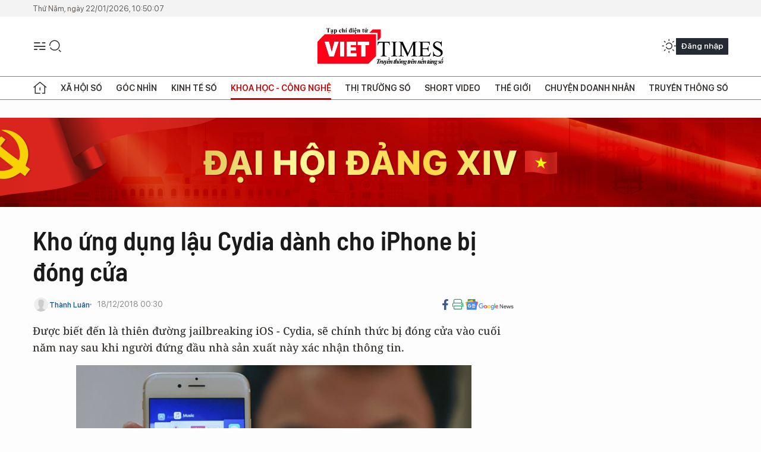

--- FILE ---
content_type: text/html;charset=utf-8
request_url: https://viettimes.vn/kho-ung-dung-lau-cydia-danh-cho-iphone-bi-dong-cua-post95677.html
body_size: 23739
content:
<!DOCTYPE html> <html lang="vi"> <head> <title>Kho ứng dụng lậu Cydia dành cho iPhone bị đóng cửa | TẠP CHÍ ĐIỆN TỬ VIETTIMES</title> <meta name="description" content="Được biết đến là thiên đường jailbreaking iOS - Cydia, sẽ chính thức bị đóng cửa vào cuối năm nay sau khi người đứng đầu nhà sản xuất này xác nhận thông tin."/> <meta name="keywords" content="Cydia, iPhone, Apple, kho ứng dụng"/> <meta name="news_keywords" content="Cydia, iPhone, Apple, kho ứng dụng"/> <meta http-equiv="Content-Type" content="text/html; charset=utf-8" /> <meta http-equiv="X-UA-Compatible" content="IE=edge"/> <meta http-equiv="refresh" content="1800" /> <meta name="revisit-after" content="1 days" /> <meta name="viewport" content="width=device-width, initial-scale=1"> <meta http-equiv="content-language" content="vi" /> <meta name="format-detection" content="telephone=no"/> <meta name="format-detection" content="address=no"/> <meta name="apple-mobile-web-app-capable" content="yes"> <meta name="apple-mobile-web-app-status-bar-style" content="black"> <meta name="apple-mobile-web-app-title" content="TẠP CHÍ ĐIỆN TỬ VIETTIMES"/> <meta name="referrer" content="no-referrer-when-downgrade"/> <link rel="shortcut icon" href="https://cdn.viettimes.vn/assets/web/styles/img/favicon.ico" type="image/x-icon" /> <link rel="preconnect" href="https://cdn.viettimes.vn"/> <link rel="dns-prefetch" href="https://cdn.viettimes.vn"/> <link rel="dns-prefetch" href="//www.google-analytics.com" /> <link rel="dns-prefetch" href="//www.googletagmanager.com" /> <link rel="dns-prefetch" href="//stc.za.zaloapp.com" /> <link rel="dns-prefetch" href="//fonts.googleapis.com" /> <script> var cmsConfig = { domainDesktop: 'https://viettimes.vn', domainMobile: 'https://viettimes.vn', domainApi: 'https://api.viettimes.vn', domainStatic: 'https://cdn.viettimes.vn', domainLog: 'https://log.viettimes.vn', googleAnalytics: 'G-9VXR93J6QG', siteId: 0, pageType: 1, objectId: 95677, adsZone: 69, allowAds: true, adsLazy: true, antiAdblock: true, }; var USER_AGENT=window.navigator&&(window.navigator.userAgent||window.navigator.vendor)||window.opera||"",IS_MOBILE=/Android|webOS|iPhone|iPod|BlackBerry|Windows Phone|IEMobile|Mobile Safari|Opera Mini/i.test(USER_AGENT),IS_REDIRECT=!1;function setCookie(e,o,i){var n=new Date,i=(n.setTime(n.getTime()+24*i*60*60*1e3),"expires="+n.toUTCString());document.cookie=e+"="+o+"; "+i+";path=/;"}function getCookie(e){var o=document.cookie.indexOf(e+"="),i=o+e.length+1;return!o&&e!==document.cookie.substring(0,e.length)||-1===o?null:(-1===(e=document.cookie.indexOf(";",i))&&(e=document.cookie.length),unescape(document.cookie.substring(i,e)))}; </script> <script> if(USER_AGENT && USER_AGENT.indexOf("facebot") <= 0 && USER_AGENT.indexOf("facebookexternalhit") <= 0) { var query = ''; var hash = ''; if (window.location.search) query = window.location.search; if (window.location.hash) hash = window.location.hash; var canonicalUrl = 'https://viettimes.vn/kho-ung-dung-lau-cydia-danh-cho-iphone-bi-dong-cua-post95677.html' + query + hash ; var curUrl = decodeURIComponent(window.location.href); if(!location.port && canonicalUrl.startsWith("http") && curUrl != canonicalUrl){ window.location.replace(canonicalUrl); } } </script> <meta name="author" content="TẠP CHÍ ĐIỆN TỬ VIETTIMES" /> <meta name="copyright" content="Copyright © 2026 by TẠP CHÍ ĐIỆN TỬ VIETTIMES" /> <meta name="RATING" content="GENERAL" /> <meta name="GENERATOR" content="TẠP CHÍ ĐIỆN TỬ VIETTIMES" /> <meta content="TẠP CHÍ ĐIỆN TỬ VIETTIMES" itemprop="sourceOrganization" name="source"/> <meta content="news" itemprop="genre" name="medium"/> <meta name="robots" content="noarchive, max-image-preview:large, index, follow" /> <meta name="GOOGLEBOT" content="noarchive, max-image-preview:large, index, follow" /> <link rel="canonical" href="https://viettimes.vn/kho-ung-dung-lau-cydia-danh-cho-iphone-bi-dong-cua-post95677.html" /> <meta property="og:site_name" content="TẠP CHÍ ĐIỆN TỬ VIETTIMES"/> <meta property="og:rich_attachment" content="true"/> <meta property="og:type" content="article"/> <meta property="og:url" content="https://viettimes.vn/kho-ung-dung-lau-cydia-danh-cho-iphone-bi-dong-cua-post95677.html"/> <meta property="og:image" content="https://cdn.viettimes.vn/images/8f57e31090c6e6a8f88d6b852c8b04f7c0b7ce37ff88518f5b884763a936a6b003a47c395614187c2b616c9b16c402d7ef38cb67aad22d0c26dba693875545ed73a51b104c262a2ab708adaf721bf1ac/appleios9_rslx_CJRJ.jpg.webp"/> <meta property="og:image:width" content="1200"/> <meta property="og:image:height" content="630"/> <meta property="og:title" content="Kho ứng dụng lậu Cydia dành cho iPhone bị đóng cửa"/> <meta property="og:description" content="Được biết đến là thiên đường jailbreaking iOS - Cydia, sẽ chính thức bị đóng cửa vào cuối năm nay sau khi người đứng đầu nhà sản xuất này xác nhận thông tin."/> <meta name="twitter:card" value="summary"/> <meta name="twitter:url" content="https://viettimes.vn/kho-ung-dung-lau-cydia-danh-cho-iphone-bi-dong-cua-post95677.html"/> <meta name="twitter:title" content="Kho ứng dụng lậu Cydia dành cho iPhone bị đóng cửa"/> <meta name="twitter:description" content="Được biết đến là thiên đường jailbreaking iOS - Cydia, sẽ chính thức bị đóng cửa vào cuối năm nay sau khi người đứng đầu nhà sản xuất này xác nhận thông tin."/> <meta name="twitter:image" content="https://cdn.viettimes.vn/images/8f57e31090c6e6a8f88d6b852c8b04f7c0b7ce37ff88518f5b884763a936a6b003a47c395614187c2b616c9b16c402d7ef38cb67aad22d0c26dba693875545ed73a51b104c262a2ab708adaf721bf1ac/appleios9_rslx_CJRJ.jpg.webp"/> <meta name="twitter:site" content="@TẠP CHÍ ĐIỆN TỬ VIETTIMES"/> <meta name="twitter:creator" content="@TẠP CHÍ ĐIỆN TỬ VIETTIMES"/> <meta property="article:publisher" content="https://web.facebook.com/viettimes.vn" /> <meta property="article:tag" content="Cydia,iPhone,Apple,kho ứng dụng"/> <meta property="article:section" content="Hạ tầng số,Đánh giá sản phẩm,Công nghệ,Khoa học - Công nghệ " /> <meta property="article:published_time" content="2018-12-18T07:30:00+0700"/> <meta property="article:modified_time" content="2018-12-17T23:28:37+0700"/> <script type="application/ld+json"> { "@context": "http://schema.org", "@type": "Organization", "name": "TẠP CHÍ ĐIỆN TỬ VIETTIMES", "url": "https://viettimes.vn", "logo": "https://cdn.viettimes.vn/assets/web/styles/img/logo.png", "foundingDate": "2016", "founders": [ { "@type": "Person", "name": "Cơ quan của Hội Truyền thông số Việt Nam" } ], "address": [ { "@type": "PostalAddress", "streetAddress": "Hà Nội", "addressLocality": "Hà Nội City", "addressRegion": "Northeast", "postalCode": "100000", "addressCountry": "VNM" } ], "contactPoint": [ { "@type": "ContactPoint", "telephone": "+84-862-774-832", "contactType": "customer service" }, { "@type": "ContactPoint", "telephone": "+84-932-288-166", "contactType": "customer service" } ], "sameAs": [ "https://www.youtube.com/@TapchiVietTimes", "https://web.facebook.com/viettimes.vn/", "https://www.tiktok.com/@viettimes.vn?lang=vi-VN" ] } </script> <script type="application/ld+json"> { "@context" : "https://schema.org", "@type" : "WebSite", "name": "TẠP CHÍ ĐIỆN TỬ VIETTIMES", "url": "https://viettimes.vn", "alternateName" : "Tạp chí điện tử Viettimes, Cơ quan của Hội Truyền thông số Việt Nam", "potentialAction": { "@type": "SearchAction", "target": { "@type": "EntryPoint", "urlTemplate": "https:\/\/viettimes.vn/search/?q={search_term_string}" }, "query-input": "required name=search_term_string" } } </script> <script type="application/ld+json"> { "@context":"http://schema.org", "@type":"BreadcrumbList", "itemListElement":[ { "@type":"ListItem", "position":1, "item":{ "@id":"https://viettimes.vn/review/", "name":"Đánh giá sản phẩm" } } ] } </script> <script type="application/ld+json"> { "@context": "http://schema.org", "@type": "NewsArticle", "mainEntityOfPage":{ "@type":"WebPage", "@id":"https://viettimes.vn/kho-ung-dung-lau-cydia-danh-cho-iphone-bi-dong-cua-post95677.html" }, "headline": "Kho ứng dụng lậu Cydia dành cho iPhone bị đóng cửa", "description": "Được biết đến là thiên đường jailbreaking iOS - Cydia, sẽ chính thức bị đóng cửa vào cuối năm nay sau khi người đứng đầu nhà sản xuất này xác nhận thông tin.", "image": { "@type": "ImageObject", "url": "https://cdn.viettimes.vn/images/8f57e31090c6e6a8f88d6b852c8b04f7c0b7ce37ff88518f5b884763a936a6b003a47c395614187c2b616c9b16c402d7ef38cb67aad22d0c26dba693875545ed73a51b104c262a2ab708adaf721bf1ac/appleios9_rslx_CJRJ.jpg.webp", "width" : 1200, "height" : 675 }, "datePublished": "2018-12-18T07:30:00+0700", "dateModified": "2018-12-17T23:28:37+0700", "author": { "@type": "Person", "name": "Thành Luân" }, "publisher": { "@type": "Organization", "name": "TẠP CHÍ ĐIỆN TỬ VIETTIMES", "logo": { "@type": "ImageObject", "url": "https:\/\/cdn.viettimes.vn/assets/web/styles/img/logo.png" } } } </script> <link rel="preload" href="https://cdn.viettimes.vn/assets/web/styles/fonts/audio/icomoon.woff" as="font" type="font/woff" crossorigin=""> <link rel="preload" href="https://cdn.viettimes.vn/assets/web/styles/fonts/icomoon/icomoon-12-12-25.woff" as="font" type="font/woff" crossorigin=""> <link rel="preload" href="https://cdn.viettimes.vn/assets/web/styles/fonts/SFProDisplay/SFProDisplay-BlackItalic.woff2" as="font" type="font/woff2" crossorigin=""> <link rel="preload" href="https://cdn.viettimes.vn/assets/web/styles/fonts/SFProDisplay/SFProDisplay-Bold.woff2" as="font" type="font/woff2" crossorigin=""> <link rel="preload" href="https://cdn.viettimes.vn/assets/web/styles/fonts/SFProDisplay/SFProDisplay-Semibold.woff2" as="font" type="font/woff2" crossorigin=""> <link rel="preload" href="https://cdn.viettimes.vn/assets/web/styles/fonts/SFProDisplay/SFProDisplay-Medium.woff2" as="font" type="font/woff2" crossorigin=""> <link rel="preload" href="https://cdn.viettimes.vn/assets/web/styles/fonts/SFProDisplay/SFProDisplay-Regular.woff2" as="font" type="font/woff2" crossorigin=""> <link rel="preload" href="https://cdn.viettimes.vn/assets/web/styles/fonts/BSC/BarlowSemiCondensed-Bold.woff2" as="font" type="font/woff2" crossorigin=""> <link rel="preload" href="https://cdn.viettimes.vn/assets/web/styles/fonts/BSC/BarlowSemiCondensed-SemiBold.woff2" as="font" type="font/woff2" crossorigin=""> <link rel="preload" href="https://cdn.viettimes.vn/assets/web/styles/fonts/NotoSerif/NotoSerif-Bold.woff2" as="font" type="font/woff2" crossorigin=""> <link rel="preload" href="https://cdn.viettimes.vn/assets/web/styles/fonts/NotoSerif/NotoSerif-Medium.woff2" as="font" type="font/woff2" crossorigin=""> <link rel="preload" href="https://cdn.viettimes.vn/assets/web/styles/fonts/NotoSerif/NotoSerif-Regular.woff2" as="font" type="font/woff2" crossorigin=""> <link rel="preload" href="https://cdn.viettimes.vn/assets/web/styles/fonts/PoppinsZ/PoppinsZ-SemiBold.woff2" as="font" type="font/woff2" crossorigin=""> <link rel="preload" href="https://cdn.viettimes.vn/assets/web/styles/fonts/PoppinsZ/PoppinsZ-Medium.woff2" as="font" type="font/woff2" crossorigin=""> <link rel="preload" href="https://cdn.viettimes.vn/assets/web/styles/fonts/PoppinsZ/PoppinsZ-Regular.woff2" as="font" type="font/woff2" crossorigin=""> <link rel="preload" href="https://cdn.viettimes.vn/assets/web/styles/css/main.min-1.0.32.css" as="style"> <link rel="preload" href="https://cdn.viettimes.vn/assets/web/js/main.min-1.0.31.js" as="script"> <link rel="preload" href="https://cdn.viettimes.vn/assets/web/js/detail.min-1.0.14.js" as="script"> <link id="cms-style" rel="stylesheet" href="https://cdn.viettimes.vn/assets/web/styles/css/main.min-1.0.32.css"> <script type="text/javascript"> var _metaOgUrl = 'https://viettimes.vn/kho-ung-dung-lau-cydia-danh-cho-iphone-bi-dong-cua-post95677.html'; var page_title = document.title; var tracked_url = window.location.pathname + window.location.search + window.location.hash; var cate_path = 'review'; if (cate_path.length > 0) { tracked_url = "/" + cate_path + tracked_url; } </script> <script async="" src="https://www.googletagmanager.com/gtag/js?id=G-9VXR93J6QG"></script> <script> if(!IS_REDIRECT){ window.dataLayer = window.dataLayer || []; function gtag(){dataLayer.push(arguments);} gtag('js', new Date()); gtag('config', 'G-9VXR93J6QG', {page_path: tracked_url}); } </script> </head> <body class="detail-normal"> <div id="sdaWeb_SdaMasthead" class="rennab banner-top" data-platform="1" data-position="Web_SdaMasthead" style="display:none"> </div> <header class="site-header"> <div class="top-header"> <time class="time" id="today"></time> </div> <div class="grid"> <div class="menu-search"> <i class="ic-menu"></i> <div class="search"> <i class="ic-search"></i> <div class="search-form"> <div class="advance-search"> <input type="text" class="txtsearch" placeholder="Nhập từ khóa cần tìm"> <select id="dlMode" class="select-mode"> <option value="4" selected="">Tìm theo tiêu đề</option> <option value="5">Bài viết</option> <option value="2">Tác giả</option> </select> </div> <button type="button" class="btn btn_search" aria-label="Tìm kiếm"> <i class="ic-search"></i>Tìm kiếm </button> </div> </div> </div> <a class="logo" href="https://viettimes.vn" title="TẠP CHÍ ĐIỆN TỬ VIETTIMES">TẠP CHÍ ĐIỆN TỬ VIETTIMES</a> <div class="hdr-action"> <a href="javascript:void(0);" class="notification" title="Nhận thông báo"> <i class="ic-notification"></i> </a> <a href="javascript:void(0);" class="dark-mode" title="Chế độ tối"> <i class="ic-sun"></i> <i class="ic-moon"></i> </a> <div class="wrap-user user-profile"></div> </div> </div> <ul class="menu"> <li class="main"> <a href="/" class="menu-heading" title="Trang chủ"><i class="ic-home"></i></a> </li> <li class="main" data-id="175"> <a class="menu-heading" href="https://viettimes.vn/xa-hoi-so/" title="Xã hội số">Xã hội số</a> <div class="cate-news loading" data-zone="175"></div> </li> <li class="main" data-id="115"> <a class="menu-heading" href="https://viettimes.vn/goc-nhin-truyen-thong/" title="Góc nhìn">Góc nhìn</a> <div class="cate-news loading" data-zone="115"></div> </li> <li class="main" data-id="3"> <a class="menu-heading" href="https://viettimes.vn/kinh-te-so/" title="Kinh tế số">Kinh tế số</a> <div class="cate-news loading" data-zone="3"></div> </li> <li class="main" data-id="109"> <a class="menu-heading active" href="https://viettimes.vn/khoa-hoc-cong-nghe/" title="Khoa học - Công nghệ ">Khoa học - Công nghệ </a> <div class="cate-news loading" data-zone="109"></div> </li> <li class="main" data-id="189"> <a class="menu-heading" href="https://viettimes.vn/thi-truong-so/" title="Thị trường số">Thị trường số</a> <div class="cate-news loading" data-zone="189"></div> </li> <li class="main" data-id="195"> <a class="menu-heading" href="https://viettimes.vn/short/" title="Short Video">Short Video</a> <div class="cate-news loading" data-zone="195"></div> </li> <li class="main" data-id="121"> <a class="menu-heading" href="https://viettimes.vn/the-gioi/" title="Thế giới">Thế giới</a> <div class="cate-news loading" data-zone="121"></div> </li> <li class="main" data-id="38"> <a class="menu-heading" href="https://viettimes.vn/doanh-nghiep-doanh-nhan/" title="Chuyện doanh nhân ">Chuyện doanh nhân </a> <div class="cate-news loading" data-zone="38"></div> </li> <li class="main" data-id="116"> <a class="menu-heading" href="https://viettimes.vn/vdca/" title="Truyền thông số">Truyền thông số</a> <div class="cate-news loading" data-zone="116"></div> </li> </ul> </header> <div class="big-menu-vertical"> <div class="hdr-action"> <i class="ic-close">close</i> <a href="#" class="notification"> <i class="ic-notification"></i> </a> <a href="#" class="dark-mode hidden"> <i class="ic-sun"></i> <i class="ic-moon"></i> </a> <a href="#" class="btn-modal" data-target="loginModal"> Đăng nhập </a> </div> <ul class="menu"> <li class="main"> <a href="/" class="menu-heading" title="Trang chủ"><i class="ic-home"></i>Trang chủ</a> </li> <li class="main"> <a class="menu-heading" href="https://viettimes.vn/xa-hoi-so/" title="Xã hội số">Xã hội số</a> <i class="ic-chevron-down"></i> <ul class="sub-menu"> <li class="main"> <a href="https://viettimes.vn/xa-hoi-su-kien/" title="Xã hội">Xã hội</a> </li> <li class="main"> <a href="https://viettimes.vn/phap-luat/" title="Pháp luật">Pháp luật</a> </li> <li class="main"> <a href="https://viettimes.vn/xa-hoi/y-te/" title="Y tế">Y tế</a> </li> </ul> </li> <li class="main"> <a class="menu-heading" href="https://viettimes.vn/goc-nhin-truyen-thong/" title="Góc nhìn">Góc nhìn</a> </li> <li class="main"> <a class="menu-heading" href="https://viettimes.vn/kinh-te-so/" title="Kinh tế số">Kinh tế số</a> <i class="ic-chevron-down"></i> <ul class="sub-menu"> <li class="main"> <a href="https://viettimes.vn/bat-dong-san/" title="Bất động sản">Bất động sản</a> </li> <li class="main"> <a href="https://viettimes.vn/kinh-te-du-lieu/du-lieu/" title="Dữ liệu">Dữ liệu</a> </li> <li class="main"> <a href="https://viettimes.vn/kinh-te-du-lieu/quan-tri/" title="Kinh Doanh">Kinh Doanh</a> </li> <li class="main"> <a href="https://viettimes.vn/chung-khoan/" title="Chứng khoán">Chứng khoán</a> </li> </ul> </li> <li class="main"> <a class="menu-heading active" href="https://viettimes.vn/khoa-hoc-cong-nghe/" title="Khoa học - Công nghệ ">Khoa học - Công nghệ </a> <i class="ic-chevron-down"></i> <ul class="sub-menu"> <li class="main"> <a href="https://viettimes.vn/ai/" title="AI">AI</a> </li> <li class="main"> <a href="https://viettimes.vn/cong-nghe/chuyen-doi-so/" title="Chuyển đổi số">Chuyển đổi số</a> </li> <li class="main"> <a href="https://viettimes.vn/ha-tang-so/" title="Hạ tầng số">Hạ tầng số</a> </li> </ul> </li> <li class="main"> <a class="menu-heading" href="https://viettimes.vn/thi-truong-so/" title="Thị trường số">Thị trường số</a> <i class="ic-chevron-down"></i> <ul class="sub-menu"> <li class="main"> <a href="https://viettimes.vn/oto-xe-may/" title="Xe">Xe</a> </li> <li class="main"> <a href="https://viettimes.vn/san-pham-dich-vu/" title="Sản phẩm dịch vụ">Sản phẩm dịch vụ</a> </li> <li class="main"> <a href="https://viettimes.vn/tu-van-tieu-dung/" title="Tư vấn tiêu dùng">Tư vấn tiêu dùng</a> </li> </ul> </li> <li class="main"> <a class="menu-heading" href="https://viettimes.vn/the-gioi/" title="Thế giới">Thế giới</a> <i class="ic-chevron-down"></i> <ul class="sub-menu"> <li class="main"> <a href="https://viettimes.vn/chuyen-la/" title="Chuyện lạ">Chuyện lạ</a> </li> <li class="main"> <a href="https://viettimes.vn/the-gioi/phan-tich/" title="Phân tích">Phân tích</a> </li> <li class="main"> <a href="https://viettimes.vn/cong-nghe-moi/" title="Công nghệ mới">Công nghệ mới</a> </li> </ul> </li> <li class="main"> <a class="menu-heading" href="https://viettimes.vn/doanh-nghiep-doanh-nhan/" title="Chuyện doanh nhân ">Chuyện doanh nhân </a> </li> <li class="main"> <a class="menu-heading" href="https://viettimes.vn/vdca/" title="Truyền thông số">Truyền thông số</a> </li> <li class="main"> <a class="menu-heading" href="https://viettimes.vn/multimedia/" title="Viettimes Media">Viettimes Media</a> <i class="ic-chevron-down"></i> <ul class="sub-menu"> <li class="main"> <a href="https://viettimes.vn/anh/" title="Ảnh">Ảnh</a> </li> <li class="main"> <a href="https://viettimes.vn/video/" title="Video">Video</a> </li> <li class="main"> <a href="https://viettimes.vn/short/" title="Short Video">Short Video</a> </li> <li class="main"> <a href="https://viettimes.vn/emagazine/" title="Emagazine">Emagazine</a> </li> <li class="main"> <a href="https://viettimes.vn/infographic/" title="Infographic">Infographic</a> </li> </ul> </li> </ul> </div> <div class="site-body"> <div id="sdaWeb_SdaAfterMenu" class="rennab " data-platform="1" data-position="Web_SdaAfterMenu" style="display:none"> </div> <div class="container"> <div id="sdaWeb_SdaTop" class="rennab " data-platform="1" data-position="Web_SdaTop" style="display:none"> </div> <div class="col"> <div class="main-col"> <div class="article"> <div class="article__header"> <h1 class="article__title cms-title "> Kho ứng dụng lậu Cydia dành cho iPhone bị đóng cửa </h1> <div class="article__meta"> <div class="wrap-meta"> <div class="author"> <div class="wrap-avatar"> <img src="https://cdn.viettimes.vn/assets/web/styles/img/no-ava.png" alt="Thành Luân"> </div> <div class="author-info"> <a class="name" href="#" title="Thành Luân">Thành Luân</a> </div> </div> <time class="time" datetime="2018-12-18T07:30:00+0700" data-time="1545093000" data-friendly="false">18/12/2018 07:30</time> <meta class="cms-date" itemprop="datePublished" content="2018-12-18T07:30:00+0700"> </div> <div class="social article__social"> <a href="javascript:void(0);" class="item" data-href="https://viettimes.vn/kho-ung-dung-lau-cydia-danh-cho-iphone-bi-dong-cua-post95677.html" data-rel="facebook" title="Facebook"> <i class="ic-facebook"></i> </a> <a href="javascript:void(0);" class="sendprint" title="In bài viết"><i class="ic-print"></i></a> <a href="https://news.google.com/publications/CAAiEE6ezvPKAM1ok3I5MxAd5DYqFAgKIhBOns7zygDNaJNyOTMQHeQ2?hl=vi" target="_blank" title="Google News"> <i class="ic-gg-news"> </i> </a> </div> </div> <div class="article__sapo cms-desc"> Được biết đến là thiên đường jailbreaking iOS - Cydia, sẽ chính thức bị đóng cửa vào cuối năm nay sau khi người đứng đầu nhà sản xuất này xác nhận thông tin. </div> <div id="sdaWeb_SdaArticleAfterSapo" class="rennab " data-platform="1" data-position="Web_SdaArticleAfterSapo" style="display:none"> </div> <figure class="article__avatar "> <img class="cms-photo" src="https://cdn.viettimes.vn/images/0014c7877766588d36f173314acdd0d3b343a60155a0c32c07ffc37dfa32ffd0cc2626f3108ff0fc0e8d5b3d5c1f91f0bdcdc4636339cdb0882619402258290b/appleios9_rslx_CJRJ.jpg" alt="Công cụ jailbreaking khét tiếng Cydia sẽ bị ngừng cung cấp vào cuối năm nay. ẢNH: REUTERS" cms-photo-caption="Công cụ jailbreaking khét tiếng Cydia sẽ bị ngừng cung cấp vào cuối năm nay. ẢNH: REUTERS"/> <figcaption>Công cụ jailbreaking khét tiếng Cydia sẽ bị ngừng cung cấp vào cuối năm nay. ẢNH: REUTERS</figcaption> </figure> <div id="sdaWeb_SdaArticleAfterAvatar" class="rennab " data-platform="1" data-position="Web_SdaArticleAfterAvatar" style="display:none"> </div> </div> <div class="article__social features"> <a href="javascript:void(0);" class="item fb" data-href="https://viettimes.vn/kho-ung-dung-lau-cydia-danh-cho-iphone-bi-dong-cua-post95677.html" data-rel="facebook" title="Facebook"> <i class="ic-facebook"></i> </a> <a href="javascript:void(0);" class="print sendprint" title="In bài viết"><i class="ic-print"></i></a> <a href="javascript:void(0);" class="mail sendmail" data-href="https://viettimes.vn/kho-ung-dung-lau-cydia-danh-cho-iphone-bi-dong-cua-post95677.html" data-rel="Gửi mail"> <i class="ic-mail"></i> </a> <a href="javascript:void(0);" class="item link" data-href="https://viettimes.vn/kho-ung-dung-lau-cydia-danh-cho-iphone-bi-dong-cua-post95677.html" data-rel="copy"> <i class="ic-link"></i> </a> <a href="javascript:void(0);" onclick="ME.sendBookmark(this,95677);" class="bookmark btnBookmark hidden" title="Lưu tin" data-type="1" data-id="95677"> <i class="ic-bookmark"></i>Lưu tin </a> </div> <div class="article__body zce-content-body cms-body" itemprop="articleBody"> <p>Theo đó, người đứng đầu Cydia, Saurik, cho biết trên Reddit rằng: “Tôi muốn đóng Cydia hoàn toàn vào cuối năm 2018. Với dịch vụ này, tôi đang mất tiền và tôi không có đam mê để giữ nó”.</p>
<p>Như đã biết, các thiết bị trang bị iOS chỉ có thể cài đặt các ứng dụng qua App Store của Apple. Nhưng bằng cách bẻ khóa lỗ hổng iOS…, công cụ jailbreak Cydia có thể cho phép người dùng cài đặt một ứng dụng không tồn tại trong App Store hoặc thực hiện các hoạt động không có trong iOS thông thường. Vì vậy Cydia đóng cửa là tin không vui cho cộng đồng người đam mê jailbreak.</p>
<p>Quyết định đóng cửa có vẻ là từ một nguyên nhân chính gây ra lỗi được phát hiện trong Cydia mới đây, liên quan đến hệ thống thanh toán qua PayPal cho các ứng dụng trả phí. Thay vì sửa lỗi triệt để, ông Saurik đã quyết định đóng cửa dịch vụ. Hiện tại, Cydia đã vô hiệu hóa hành động mua hàng để đối phó với lỗi này và người dùng không thể tải ứng dụng qua Cydia.</p>
<div class="sda_middle"> <div id="sdaWeb_SdaArticleMiddle" class="rennab fyi" data-platform="1" data-position="Web_SdaArticleMiddle"> </div>
</div>
<p>Báo cáo từ&nbsp;<em>9to5Mac&nbsp;</em>cho biết, trong cộng đồng jailbreak, hầu hết các nhà phát triển không còn sử dụng Cydia để tải ứng dụng, do đó tác động của việc đóng cửa Cydia không quá lớn.</p>
<p>Saurik cho biết thêm ông sẽ chính thức phát hành thông báo về các chi tiết của việc đóng cửa Cydia trong tương lai.</p>
<div class="sda_middle"> <div id="sdaWeb_SdaArticleMiddle1" class="rennab fyi" data-platform="1" data-position="Web_SdaArticleMiddle1"> </div>
</div>
<p><em><strong>Theo Thanh Niên</strong></em></p>
<p><em>https://thanhnien.vn/cong-nghe/kho-ung-dung-lau-cydia-danh-cho-iphone-bi-dong-cua-1033962.html</em></p> <div class="article__source"> <div class="source"> <span class="name">Thanh Niên</span> </div> </div> <div id="sdaWeb_SdaArticleAfterBody" class="rennab " data-platform="1" data-position="Web_SdaArticleAfterBody" style="display:none"> </div> <div class="related-news"> <h3 class="box-heading"> <span class="title">Tin liên quan</span> </h3> <div class="box-content" data-source="related-news"> <article class="story"> <h2 class="story__heading" data-tracking="95565"> <a class="cms-link " href="https://viettimes.vn/hy-huu-chuyen-apple-bi-mot-khach-hang-kien-vi-phan-tai-tho-post95565.html" title="Hy hữu chuyện Apple bị một khách hàng kiện vì phần tai thỏ"> Hy hữu chuyện Apple bị một khách hàng kiện vì phần tai thỏ </a> </h2> </article> <article class="story"> <h2 class="story__heading" data-tracking="89725"> <a class="cms-link " href="https://viettimes.vn/bo-3-iphone-2018-da-ra-mat-khong-co-nhieu-khac-biet-voi-tin-don-nhieu-mau-sac-gia-khoi-diem-tu-749-usd-post89725.html" title="Bộ 3 iPhone 2018 đã ra mắt: không có nhiều khác biệt với tin đồn, nhiều màu sắc, giá khởi điểm từ 749 USD"> <i class="ic-type-live"></i> Bộ 3 iPhone 2018 đã ra mắt: không có nhiều khác biệt với tin đồn, nhiều màu sắc, giá khởi điểm từ 749 USD </a> </h2> </article> <article class="story"> <h2 class="story__heading" data-tracking="95230"> <a class="cms-link " href="https://viettimes.vn/tinh-nang-do-dien-tam-do-duoc-cap-nhat-vao-apple-watch-post95230.html" title="Tính năng đo điện tâm đồ được cập nhật vào Apple Watch"> Tính năng đo điện tâm đồ được cập nhật vào Apple Watch </a> </h2> </article> <article class="story"> <h2 class="story__heading" data-tracking="95282"> <a class="cms-link " href="https://viettimes.vn/co-phieu-apple-sut-giam-sau-khi-toa-an-trung-quoc-ra-phan-quyet-cam-ban-iphone-tai-quoc-gia-nay-post95282.html" title="Cổ phiếu Apple sụt giảm sau khi tòa án Trung Quốc ra phán quyết cấm bán iPhone tại quốc gia này"> Cổ phiếu Apple sụt giảm sau khi tòa án Trung Quốc ra phán quyết cấm bán iPhone tại quốc gia này </a> </h2> </article> <article class="story"> <h2 class="story__heading" data-tracking="89676"> <a class="cms-link " href="https://viettimes.vn/cau-chuyen-dang-sau-apple-watch-tu-du-an-bi-an-toi-dong-ho-thong-minh-ban-chay-nhat-the-gioi-post89676.html" title="Câu chuyện đằng sau Apple Watch: Từ dự án bí ẩn tới đồng hồ thông minh bán chạy nhất thế giới"> <i class="ic-type-video"></i><i class="ic-type-photo"></i> Câu chuyện đằng sau Apple Watch: Từ dự án bí ẩn tới đồng hồ thông minh bán chạy nhất thế giới </a> </h2> </article> <article class="story"> <h2 class="story__heading" data-tracking="93122"> <a class="cms-link " href="https://viettimes.vn/apple-phat-hanh-watchos-511-va-loi-bien-apple-watch-thanh-cuc-gach-post93122.html" title="Apple phát hành watchOS 5.1.1 vá lỗi biến Apple Watch thành &#39;cục gạch&#39;"> Apple phát hành watchOS 5.1.1 vá lỗi biến Apple Watch thành 'cục gạch' </a> </h2> </article> <article class="story"> <h2 class="story__heading" data-tracking="94215"> <a class="cms-link " href="https://viettimes.vn/vi-sao-apple-khong-nhiet-tinh-voi-ngay-hoi-giam-gia-black-friday-post94215.html" title="Vì sao Apple không nhiệt tình với ngày hội giảm giá Black Friday?"> Vì sao Apple không nhiệt tình với ngày hội giảm giá Black Friday? </a> </h2> </article> <article class="story"> <h2 class="story__heading" data-tracking="92460"> <a class="cms-link " href="https://viettimes.vn/khong-phai-vn-thai-lan-moi-la-nuoc-co-apple-store-thu-2-dna-post92460.html" title="Không phải VN, Thái Lan mới là nước có Apple Store thứ 2 ĐNÁ"> Không phải VN, Thái Lan mới là nước có Apple Store thứ 2 ĐNÁ </a> </h2> </article> </div> </div> <div id="sdaMobile_SdaArticleAfterRelated" class="rennab " data-platform="1" data-position="Mobile_SdaArticleAfterRelated" style="display:none"> </div> <div class="article__tag"> <h3 class="box-heading"> <span class="title">Từ khóa: </span> </h3> <div class="box-content"> <a href="https://viettimes.vn/tu-khoa/cydia-tag91957.html" title="Cydia">#Cydia</a> <a href="https://viettimes.vn/tu-khoa/iphone-tag56.html" title="iPhone">#iPhone</a> <a href="https://viettimes.vn/tu-khoa/apple-tag55.html" title="Apple">#Apple</a> <a href="https://viettimes.vn/tu-khoa/kho-ung-dung-tag31233.html" title="kho ứng dụng">#kho ứng dụng</a> </div> </div> <div id="sdaWeb_SdaArticleAfterTag" class="rennab " data-platform="1" data-position="Web_SdaArticleAfterTag" style="display:none"> </div> <div class="article__meta"> <div class="fb-like" data-href="https://viettimes.vn/kho-ung-dung-lau-cydia-danh-cho-iphone-bi-dong-cua-post95677.html" data-width="" data-layout="button_count" data-action="like" data-size="small" data-share="true"></div> <a href="javascript:void(0);" onclick="ME.sendBookmark(this,95677);" class="bookmark btnBookmark hidden" title="Lưu tin" data-type="1" data-id="95677"> <i class="ic-bookmark"></i>Lưu tin </a> </div> <div class="wrap-comment" id="comment95677" data-id="95677" data-type="20"></div> <div id="sdaWeb_SdaArticleAfterComment" class="rennab " data-platform="1" data-position="Web_SdaArticleAfterComment" style="display:none"> </div> </div> </div> </div> <div class="sub-col"> <div id="sidebar-top-1"> <div class="hot-news"> <h3 class="box-heading"> <span class="title">Đọc nhiều</span> </h3> <div class="box-content" data-source="mostread-news"> <article class="story"> <figure class="story__thumb"> <a class="cms-link" href="https://viettimes.vn/vi-sao-he-thong-phong-khong-s-300-cua-venezuela-ngat-ket-noi-voi-radar-trong-vu-dot-kich-cua-my-post193804.html" title="Vì sao hệ thống phòng không S-300 của Venezuela &#34;ngắt kết nối&#34; với radar trong vụ đột kích của Mỹ?"> <img class="lazyload" src="[data-uri]" data-src="https://cdn.viettimes.vn/images/[base64]/vi-sao-he-thong-phong-khong-s-300-cua-venezuela-ngat-ket-noi-voi-radar-trong-vu-dot-kich-cua-my.png.webp" alt="Phương tiện phóng thuộc hệ thống S-300V. Ảnh: MW."> <noscript><img src="https://cdn.viettimes.vn/images/[base64]/vi-sao-he-thong-phong-khong-s-300-cua-venezuela-ngat-ket-noi-voi-radar-trong-vu-dot-kich-cua-my.png.webp" alt="Phương tiện phóng thuộc hệ thống S-300V. Ảnh: MW." class="image-fallback"></noscript> </a> </figure> <h2 class="story__heading" data-tracking="193804"> <a class="cms-link " href="https://viettimes.vn/vi-sao-he-thong-phong-khong-s-300-cua-venezuela-ngat-ket-noi-voi-radar-trong-vu-dot-kich-cua-my-post193804.html" title="Vì sao hệ thống phòng không S-300 của Venezuela &#34;ngắt kết nối&#34; với radar trong vụ đột kích của Mỹ?"> Vì sao hệ thống phòng không S-300 của Venezuela "ngắt kết nối" với radar trong vụ đột kích của Mỹ? </a> </h2> </article> <article class="story"> <figure class="story__thumb"> <a class="cms-link" href="https://viettimes.vn/thi-truong-kiev-bat-ngo-keu-goi-nguoi-dan-roi-khoi-thanh-pho-post193809.html" title="Thị trưởng Kiev bất ngờ kêu gọi người dân rời khỏi thành phố"> <img class="lazyload" src="[data-uri]" data-src="https://cdn.viettimes.vn/images/[base64]/thi-truong-kiev-bat-ngo-keu-goi-nguoi-dan-roi-khoi-thanh-pho.jpg.webp" alt="Thị trưởng Kiev Vitaly Klitschko. Ảnh: Getty."> <noscript><img src="https://cdn.viettimes.vn/images/[base64]/thi-truong-kiev-bat-ngo-keu-goi-nguoi-dan-roi-khoi-thanh-pho.jpg.webp" alt="Thị trưởng Kiev Vitaly Klitschko. Ảnh: Getty." class="image-fallback"></noscript> </a> </figure> <h2 class="story__heading" data-tracking="193809"> <a class="cms-link " href="https://viettimes.vn/thi-truong-kiev-bat-ngo-keu-goi-nguoi-dan-roi-khoi-thanh-pho-post193809.html" title="Thị trưởng Kiev bất ngờ kêu gọi người dân rời khỏi thành phố"> Thị trưởng Kiev bất ngờ kêu gọi người dân rời khỏi thành phố </a> </h2> </article> <article class="story"> <figure class="story__thumb"> <a class="cms-link" href="https://viettimes.vn/dau-dan-xuyen-boongke-lon-nhat-the-gioi-duoc-tich-hop-vao-ten-lua-dan-dao-moi-cua-han-quoc-post193926.html" title="Đầu đạn xuyên boongke lớn nhất thế giới được tích hợp vào tên lửa đạn đạo mới của Hàn Quốc"> <img class="lazyload" src="[data-uri]" data-src="https://cdn.viettimes.vn/images/[base64]/dau-dan-xuyen-boongke-lon-nhat-the-gioi-duoc-tich-hop-vao-ten-lua-dan-dao-moi-cua-han-quoc.png.webp" alt="Tên lửa đạn đạo Hyunmoo-5 của Hàn Quốc. Ảnh: MW."> <noscript><img src="https://cdn.viettimes.vn/images/[base64]/dau-dan-xuyen-boongke-lon-nhat-the-gioi-duoc-tich-hop-vao-ten-lua-dan-dao-moi-cua-han-quoc.png.webp" alt="Tên lửa đạn đạo Hyunmoo-5 của Hàn Quốc. Ảnh: MW." class="image-fallback"></noscript> </a> </figure> <h2 class="story__heading" data-tracking="193926"> <a class="cms-link " href="https://viettimes.vn/dau-dan-xuyen-boongke-lon-nhat-the-gioi-duoc-tich-hop-vao-ten-lua-dan-dao-moi-cua-han-quoc-post193926.html" title="Đầu đạn xuyên boongke lớn nhất thế giới được tích hợp vào tên lửa đạn đạo mới của Hàn Quốc"> Đầu đạn xuyên boongke lớn nhất thế giới được tích hợp vào tên lửa đạn đạo mới của Hàn Quốc </a> </h2> </article> <article class="story"> <figure class="story__thumb"> <a class="cms-link" href="https://viettimes.vn/dan-mach-tro-thanh-quoc-gia-thu-ba-so-huu-hoan-toan-tiem-kich-f-35-the-he-5-sau-khi-loai-bien-f-16-post193908.html" title="Đan Mạch trở thành quốc gia thứ ba sở hữu hoàn toàn tiêm kích F-35 thế hệ 5 sau khi loại biên F-16"> <img class="lazyload" src="[data-uri]" data-src="https://cdn.viettimes.vn/images/[base64]/dan-mach-loai-bien-f-16-tro-thanh-quoc-gia-thu-ba-so-huu-hoan-toan-tiem-kich-f-35-the-he-5.jpg.webp" alt="Chiến đấu cơ thế hệ 5 F-35A do Mỹ chế tạo. Ảnh: MW."> <noscript><img src="https://cdn.viettimes.vn/images/[base64]/dan-mach-loai-bien-f-16-tro-thanh-quoc-gia-thu-ba-so-huu-hoan-toan-tiem-kich-f-35-the-he-5.jpg.webp" alt="Chiến đấu cơ thế hệ 5 F-35A do Mỹ chế tạo. Ảnh: MW." class="image-fallback"></noscript> </a> </figure> <h2 class="story__heading" data-tracking="193908"> <a class="cms-link " href="https://viettimes.vn/dan-mach-tro-thanh-quoc-gia-thu-ba-so-huu-hoan-toan-tiem-kich-f-35-the-he-5-sau-khi-loai-bien-f-16-post193908.html" title="Đan Mạch trở thành quốc gia thứ ba sở hữu hoàn toàn tiêm kích F-35 thế hệ 5 sau khi loại biên F-16"> Đan Mạch trở thành quốc gia thứ ba sở hữu hoàn toàn tiêm kích F-35 thế hệ 5 sau khi loại biên F-16 </a> </h2> </article> <article class="story"> <figure class="story__thumb"> <a class="cms-link" href="https://viettimes.vn/1000-chiec-j-20-manh-long-lan-song-tiem-kich-tang-hinh-khien-uu-the-khong-quan-phuong-tay-lung-lay-post193775.html" title="1.000 chiếc J-20 Mãnh Long: Làn sóng tiêm kích tàng hình khiến ưu thế không quân phương Tây lung lay"> <img class="lazyload" src="[data-uri]" data-src="https://cdn.viettimes.vn/images/[base64]/1000-chiec-j-20-manh-long-lan-song-tiem-kich-tang-hinh-khien-uu-the-khong-quan-phuong-tay-lung-lay.png.webp" alt="Máy bay chiến đấu J-20 của Không quân Quân Giải phóng Nhân dân Trung Quốc. Ảnh: MW."> <noscript><img src="https://cdn.viettimes.vn/images/[base64]/1000-chiec-j-20-manh-long-lan-song-tiem-kich-tang-hinh-khien-uu-the-khong-quan-phuong-tay-lung-lay.png.webp" alt="Máy bay chiến đấu J-20 của Không quân Quân Giải phóng Nhân dân Trung Quốc. Ảnh: MW." class="image-fallback"></noscript> </a> </figure> <h2 class="story__heading" data-tracking="193775"> <a class="cms-link " href="https://viettimes.vn/1000-chiec-j-20-manh-long-lan-song-tiem-kich-tang-hinh-khien-uu-the-khong-quan-phuong-tay-lung-lay-post193775.html" title="1.000 chiếc J-20 Mãnh Long: Làn sóng tiêm kích tàng hình khiến ưu thế không quân phương Tây lung lay"> 1.000 chiếc J-20 Mãnh Long: Làn sóng tiêm kích tàng hình khiến ưu thế không quân phương Tây lung lay </a> </h2> </article> </div> </div> <div id="sdaWeb_SdaRightHot1" class="rennab " data-platform="1" data-position="Web_SdaRightHot1" style="display:none"> </div> <div id="sdaWeb_SdaRightHot2" class="rennab " data-platform="1" data-position="Web_SdaRightHot2" style="display:none"> </div> <div class="new-news fyi-position"> <h3 class="box-heading"> <span class="title">Tin mới</span> </h3> <div class="box-content" data-source="latest-news"> <article class="story"> <figure class="story__thumb"> <a class="cms-link" href="https://viettimes.vn/ai-se-thay-doi-cach-ban-su-dung-google-search-nhu-the-nao-post166621.html" title="AI sẽ thay đổi cách bạn sử dụng Google Search như thế nào?"> <img class="lazyload" src="[data-uri]" data-src="https://cdn.viettimes.vn/images/c692e9867c7f5232850ba79dde983fd2e928a239de3be293a064cbf09b0e280a77c433a6ada2bb66d0001c149c6484c3838c79bcad60ac23d4991ba5863c20de/google-3-575.png.webp" alt="AI sẽ thay đổi cách bạn sử dụng Google Search như thế nào? (Ảnh: Gizmochina)"> <noscript><img src="https://cdn.viettimes.vn/images/c692e9867c7f5232850ba79dde983fd2e928a239de3be293a064cbf09b0e280a77c433a6ada2bb66d0001c149c6484c3838c79bcad60ac23d4991ba5863c20de/google-3-575.png.webp" alt="AI sẽ thay đổi cách bạn sử dụng Google Search như thế nào? (Ảnh: Gizmochina)" class="image-fallback"></noscript> </a> </figure> <h2 class="story__heading" data-tracking="166621"> <a class="cms-link " href="https://viettimes.vn/ai-se-thay-doi-cach-ban-su-dung-google-search-nhu-the-nao-post166621.html" title="AI sẽ thay đổi cách bạn sử dụng Google Search như thế nào?"> AI sẽ thay đổi cách bạn sử dụng Google Search như thế nào? </a> </h2> </article> <article class="story"> <figure class="story__thumb"> <a class="cms-link" href="https://viettimes.vn/truoc-khi-iphone-thong-tri-day-moi-la-dong-dien-thoai-duoc-nhieu-nguoi-san-don-post165599.html" title="Trước khi iPhone thống trị, đây mới là dòng điện thoại được nhiều người săn đón"> <img class="lazyload" src="[data-uri]" data-src="https://cdn.viettimes.vn/images/c692e9867c7f5232850ba79dde983fd2e928a239de3be293a064cbf09b0e280aa1cbd86e79f2f09b987493ed1261043c7771f03231e35177c54edeb748ffe0e5badbb11974c9e4f81d729a0b6828506a/blackberry-1-6281.png.webp" alt="Trước khi iPhone thống trị, đây mới là dòng điện thoại được nhiều người săn đón (Ảnh: Tech Spot)"> <noscript><img src="https://cdn.viettimes.vn/images/c692e9867c7f5232850ba79dde983fd2e928a239de3be293a064cbf09b0e280aa1cbd86e79f2f09b987493ed1261043c7771f03231e35177c54edeb748ffe0e5badbb11974c9e4f81d729a0b6828506a/blackberry-1-6281.png.webp" alt="Trước khi iPhone thống trị, đây mới là dòng điện thoại được nhiều người săn đón (Ảnh: Tech Spot)" class="image-fallback"></noscript> </a> </figure> <h2 class="story__heading" data-tracking="165599"> <a class="cms-link " href="https://viettimes.vn/truoc-khi-iphone-thong-tri-day-moi-la-dong-dien-thoai-duoc-nhieu-nguoi-san-don-post165599.html" title="Trước khi iPhone thống trị, đây mới là dòng điện thoại được nhiều người săn đón"> Trước khi iPhone thống trị, đây mới là dòng điện thoại được nhiều người săn đón </a> </h2> </article> <article class="story"> <figure class="story__thumb"> <a class="cms-link" href="https://viettimes.vn/cach-xem-cac-video-youtube-co-noi-dung-khong-kha-dung-o-quoc-gia-cua-ban-post164119.html" title="Cách xem các video YouTube có nội dung &#34;Không khả dụng ở quốc gia của bạn&#34;"> <img class="lazyload" src="[data-uri]" data-src="https://cdn.viettimes.vn/images/c692e9867c7f5232850ba79dde983fd2e928a239de3be293a064cbf09b0e280a04b61b2746b01a23d82f89061f2e5e5418c21fd25a5a0af053c59e0ca350b5e197e4f2928196870ecefa684d5a9f73bae8f637db34e4685ad1d74945646e2414/cach-xem-video-bi-chan-tren-youtube-1-4338.jpg.webp" alt="Cách xem các video YouTube có nội dung &#34;Không khả dụng ở quốc gia của bạn&#34; (Ảnh: Slash Gear)"> <noscript><img src="https://cdn.viettimes.vn/images/c692e9867c7f5232850ba79dde983fd2e928a239de3be293a064cbf09b0e280a04b61b2746b01a23d82f89061f2e5e5418c21fd25a5a0af053c59e0ca350b5e197e4f2928196870ecefa684d5a9f73bae8f637db34e4685ad1d74945646e2414/cach-xem-video-bi-chan-tren-youtube-1-4338.jpg.webp" alt="Cách xem các video YouTube có nội dung &#34;Không khả dụng ở quốc gia của bạn&#34; (Ảnh: Slash Gear)" class="image-fallback"></noscript> </a> </figure> <h2 class="story__heading" data-tracking="164119"> <a class="cms-link " href="https://viettimes.vn/cach-xem-cac-video-youtube-co-noi-dung-khong-kha-dung-o-quoc-gia-cua-ban-post164119.html" title="Cách xem các video YouTube có nội dung &#34;Không khả dụng ở quốc gia của bạn&#34;"> Cách xem các video YouTube có nội dung "Không khả dụng ở quốc gia của bạn" </a> </h2> </article> <article class="story"> <figure class="story__thumb"> <a class="cms-link" href="https://viettimes.vn/nhung-dieu-ban-can-biet-ve-chatbot-cua-google-bard-khac-gi-chatgpt-post164036.html" title="Những điều bạn cần biết về chatbot của Google: Bard khác gì ChatGPT?"> <img class="lazyload" src="[data-uri]" data-src="https://cdn.viettimes.vn/images/c692e9867c7f5232850ba79dde983fd2e928a239de3be293a064cbf09b0e280af20bc8793ab689e4ab9abc8ef4f713a05c981fb984f53b211f0a56dc542a2ec325741fce674319b54d57c4b639d9dbf7/google-bard-1-2096.png.webp" alt="Những điều bạn cần biết về Google Bard, chatbot AI của Google khác gì ChatGPT? (Ảnh: Poket-lint)"> <noscript><img src="https://cdn.viettimes.vn/images/c692e9867c7f5232850ba79dde983fd2e928a239de3be293a064cbf09b0e280af20bc8793ab689e4ab9abc8ef4f713a05c981fb984f53b211f0a56dc542a2ec325741fce674319b54d57c4b639d9dbf7/google-bard-1-2096.png.webp" alt="Những điều bạn cần biết về Google Bard, chatbot AI của Google khác gì ChatGPT? (Ảnh: Poket-lint)" class="image-fallback"></noscript> </a> </figure> <h2 class="story__heading" data-tracking="164036"> <a class="cms-link " href="https://viettimes.vn/nhung-dieu-ban-can-biet-ve-chatbot-cua-google-bard-khac-gi-chatgpt-post164036.html" title="Những điều bạn cần biết về chatbot của Google: Bard khác gì ChatGPT?"> Những điều bạn cần biết về chatbot của Google: Bard khác gì ChatGPT? </a> </h2> </article> <article class="story"> <figure class="story__thumb"> <a class="cms-link" href="https://viettimes.vn/5-tinh-nang-tuyet-voi-tren-phien-ban-bing-moi-duoc-ho-tro-boi-chatgpt-post164035.html" title="5 tính năng tuyệt vời trên phiên bản Bing mới được hỗ trợ bởi ChatGPT"> <img class="lazyload" src="[data-uri]" data-src="https://cdn.viettimes.vn/images/[base64]/5-tinh-nang-tuyet-voi-tren-bing-phien-ban-moi-1-3675.png.webp" alt="5 tính năng tuyệt vời trên phiên bản Bing mới được hỗ trợ AI của Microsoft (Ảnh: CNET)"> <noscript><img src="https://cdn.viettimes.vn/images/[base64]/5-tinh-nang-tuyet-voi-tren-bing-phien-ban-moi-1-3675.png.webp" alt="5 tính năng tuyệt vời trên phiên bản Bing mới được hỗ trợ AI của Microsoft (Ảnh: CNET)" class="image-fallback"></noscript> </a> </figure> <h2 class="story__heading" data-tracking="164035"> <a class="cms-link " href="https://viettimes.vn/5-tinh-nang-tuyet-voi-tren-phien-ban-bing-moi-duoc-ho-tro-boi-chatgpt-post164035.html" title="5 tính năng tuyệt vời trên phiên bản Bing mới được hỗ trợ bởi ChatGPT"> 5 tính năng tuyệt vời trên phiên bản Bing mới được hỗ trợ bởi ChatGPT </a> </h2> </article> </div> </div> <div id="sdaWeb_SdaRightHot3" class="rennab " data-platform="1" data-position="Web_SdaRightHot3" style="display:none"> </div> <div id="sdaWeb_SdaRight1" class="rennab " data-platform="1" data-position="Web_SdaRight1" style="display:none"> </div> <div id="sdaWeb_SdaRight2" class="rennab " data-platform="1" data-position="Web_SdaRight2" style="display:none"> </div> <div id="sdaWeb_SdaRight3" class="rennab " data-platform="1" data-position="Web_SdaRight3" style="display:none"> </div> </div><div id="sidebar-sticky-1"> <div id="sdaWeb_SdaRight4" class="rennab " data-platform="1" data-position="Web_SdaRight4" style="display:none"> </div> </div> </div> </div> <div id="sdaWeb_SdaArticleBeforeRecommend" class="rennab " data-platform="1" data-position="Web_SdaArticleBeforeRecommend" style="display:none"> </div> <div class="box-attention"> <h3 class="box-heading"> <span class="title">Đừng bỏ lỡ</span> </h3> <div class="box-content content-list" data-source="article-topic-highlight"> <article class="story" data-id="193983"> <figure class="story__thumb"> <a class="cms-link" href="https://viettimes.vn/ts-david-nghiem-tong-bi-thu-da-cham-dung-diem-nghen-cua-diem-nghen-phat-trien-khcn-post193983.html" title="TS David Nghiêm: Tổng bí thư đã chạm đúng “điểm nghẽn của điểm nghẽn” phát triển KHCN"> <img class="lazyload" src="[data-uri]" data-src="https://cdn.viettimes.vn/images/ebebfc56c5637d639308ada55094edc91f6fc37238c4956b260e7a8cd3f659728da3d7c5bd3713caee9dcc695a7e9ce925741fce674319b54d57c4b639d9dbf7/1768993493353.jpg.webp" alt="TS David Nghiêm: Tổng bí thư đã chạm đúng “điểm nghẽn của điểm nghẽn” phát triển KHCN"> <noscript><img src="https://cdn.viettimes.vn/images/ebebfc56c5637d639308ada55094edc91f6fc37238c4956b260e7a8cd3f659728da3d7c5bd3713caee9dcc695a7e9ce925741fce674319b54d57c4b639d9dbf7/1768993493353.jpg.webp" alt="TS David Nghiêm: Tổng bí thư đã chạm đúng “điểm nghẽn của điểm nghẽn” phát triển KHCN" class="image-fallback"></noscript> </a> </figure> <h2 class="story__heading" data-tracking="193983"> <a class="cms-link " href="https://viettimes.vn/ts-david-nghiem-tong-bi-thu-da-cham-dung-diem-nghen-cua-diem-nghen-phat-trien-khcn-post193983.html" title="TS David Nghiêm: Tổng bí thư đã chạm đúng “điểm nghẽn của điểm nghẽn” phát triển KHCN"> TS David Nghiêm: Tổng bí thư đã chạm đúng “điểm nghẽn của điểm nghẽn” phát triển KHCN </a> </h2> </article> <article class="story" data-id="193963"> <figure class="story__thumb"> <a class="cms-link" href="https://viettimes.vn/dai-hoi-dang-xiv-bieu-quyet-so-luong-uy-vien-trung-uong-khoa-moi-post193963.html" title="Đại hội Đảng XIV biểu quyết số lượng Ủy viên Trung ương khóa mới"> <img class="lazyload" src="[data-uri]" data-src="https://cdn.viettimes.vn/images/8d4ae567dc2a7fe8b6698fd8a358980cc7f24ab31f22f4375a79cea2f0304f4be5602753e3ec50f9a6cc1ceadd2164cb25741fce674319b54d57c4b639d9dbf7/1769057021525.jpg.webp" data-srcset="https://cdn.viettimes.vn/images/8d4ae567dc2a7fe8b6698fd8a358980cc7f24ab31f22f4375a79cea2f0304f4be5602753e3ec50f9a6cc1ceadd2164cb25741fce674319b54d57c4b639d9dbf7/1769057021525.jpg.webp 1x, https://cdn.viettimes.vn/images/8e3952dfdba6172380f65d8ba9a42682bf26bcfc5cff7584864d54c7fd6609a640c88eed9fdccc73c2c5a2e5ee5bcfff22b810ffe4f6cf53bfc7069ffdde2613/1769057021525.jpg.webp 2x" alt="Đại hội Đảng XIV biểu quyết số lượng Ủy viên Trung ương khóa mới"> <noscript><img src="https://cdn.viettimes.vn/images/8d4ae567dc2a7fe8b6698fd8a358980cc7f24ab31f22f4375a79cea2f0304f4be5602753e3ec50f9a6cc1ceadd2164cb25741fce674319b54d57c4b639d9dbf7/1769057021525.jpg.webp" srcset="https://cdn.viettimes.vn/images/8d4ae567dc2a7fe8b6698fd8a358980cc7f24ab31f22f4375a79cea2f0304f4be5602753e3ec50f9a6cc1ceadd2164cb25741fce674319b54d57c4b639d9dbf7/1769057021525.jpg.webp 1x, https://cdn.viettimes.vn/images/8e3952dfdba6172380f65d8ba9a42682bf26bcfc5cff7584864d54c7fd6609a640c88eed9fdccc73c2c5a2e5ee5bcfff22b810ffe4f6cf53bfc7069ffdde2613/1769057021525.jpg.webp 2x" alt="Đại hội Đảng XIV biểu quyết số lượng Ủy viên Trung ương khóa mới" class="image-fallback"></noscript> </a> <i class="ic-type-photo"></i> </figure> <h2 class="story__heading" data-tracking="193963"> <a class="cms-link " href="https://viettimes.vn/dai-hoi-dang-xiv-bieu-quyet-so-luong-uy-vien-trung-uong-khoa-moi-post193963.html" title="Đại hội Đảng XIV biểu quyết số lượng Ủy viên Trung ương khóa mới"> Đại hội Đảng XIV biểu quyết số lượng Ủy viên Trung ương khóa mới </a> </h2> </article> <article class="story" data-id="193960"> <figure class="story__thumb"> <a class="cms-link" href="https://viettimes.vn/nhan-su-tham-gia-bo-chinh-tri-ban-bi-thu-can-dap-ung-tieu-chuan-gi-post193960.html" title="Nhân sự tham gia Bộ Chính trị, Ban Bí thư cần đáp ứng tiêu chuẩn gì?"> <img class="lazyload" src="[data-uri]" data-src="https://cdn.viettimes.vn/images/ebebfc56c5637d639308ada55094edc97b958415dce1a02c0dc6234496d67d8eed8aa28a329866cbfa6063aabaecad7125741fce674319b54d57c4b639d9dbf7/1769055474230.jpg.webp" data-srcset="https://cdn.viettimes.vn/images/ebebfc56c5637d639308ada55094edc97b958415dce1a02c0dc6234496d67d8eed8aa28a329866cbfa6063aabaecad7125741fce674319b54d57c4b639d9dbf7/1769055474230.jpg.webp 1x, https://cdn.viettimes.vn/images/7f744405852e7ffac28477dc0e7c7f315ab43669f588b7e9074a70e2490bebe4f162af66ff668e51dc12a795a6f97cff22b810ffe4f6cf53bfc7069ffdde2613/1769055474230.jpg.webp 2x" alt="Nhân sự tham gia Bộ Chính trị, Ban Bí thư cần đáp ứng tiêu chuẩn gì?"> <noscript><img src="https://cdn.viettimes.vn/images/ebebfc56c5637d639308ada55094edc97b958415dce1a02c0dc6234496d67d8eed8aa28a329866cbfa6063aabaecad7125741fce674319b54d57c4b639d9dbf7/1769055474230.jpg.webp" srcset="https://cdn.viettimes.vn/images/ebebfc56c5637d639308ada55094edc97b958415dce1a02c0dc6234496d67d8eed8aa28a329866cbfa6063aabaecad7125741fce674319b54d57c4b639d9dbf7/1769055474230.jpg.webp 1x, https://cdn.viettimes.vn/images/7f744405852e7ffac28477dc0e7c7f315ab43669f588b7e9074a70e2490bebe4f162af66ff668e51dc12a795a6f97cff22b810ffe4f6cf53bfc7069ffdde2613/1769055474230.jpg.webp 2x" alt="Nhân sự tham gia Bộ Chính trị, Ban Bí thư cần đáp ứng tiêu chuẩn gì?" class="image-fallback"></noscript> </a> </figure> <h2 class="story__heading" data-tracking="193960"> <a class="cms-link " href="https://viettimes.vn/nhan-su-tham-gia-bo-chinh-tri-ban-bi-thu-can-dap-ung-tieu-chuan-gi-post193960.html" title="Nhân sự tham gia Bộ Chính trị, Ban Bí thư cần đáp ứng tiêu chuẩn gì?"> Nhân sự tham gia Bộ Chính trị, Ban Bí thư cần đáp ứng tiêu chuẩn gì? </a> </h2> </article> <article class="story" data-id="193990"> <figure class="story__thumb"> <a class="cms-link" href="https://viettimes.vn/chi-tiet-6-vi-pham-khien-zalo-bi-phat-810-trieu-dong-post193990.html" title="Chi tiết 6 vi phạm khiến Zalo bị phạt 810 triệu đồng"> <img class="lazyload" src="[data-uri]" data-src="https://cdn.viettimes.vn/images/[base64]/zalo2-4175-1659349289-1745129674107-174512967488066321751-1747284417319-17472844175691881374486-1747296259187-17472962598191215939577.jpg.webp" data-srcset="https://cdn.viettimes.vn/images/[base64]/zalo2-4175-1659349289-1745129674107-174512967488066321751-1747284417319-17472844175691881374486-1747296259187-17472962598191215939577.jpg.webp 1x, https://cdn.viettimes.vn/images/[base64]/zalo2-4175-1659349289-1745129674107-174512967488066321751-1747284417319-17472844175691881374486-1747296259187-17472962598191215939577.jpg.webp 2x" alt="Chi tiết 6 vi phạm khiến Zalo bị phạt 810 triệu đồng"> <noscript><img src="https://cdn.viettimes.vn/images/[base64]/zalo2-4175-1659349289-1745129674107-174512967488066321751-1747284417319-17472844175691881374486-1747296259187-17472962598191215939577.jpg.webp" srcset="https://cdn.viettimes.vn/images/[base64]/zalo2-4175-1659349289-1745129674107-174512967488066321751-1747284417319-17472844175691881374486-1747296259187-17472962598191215939577.jpg.webp 1x, https://cdn.viettimes.vn/images/[base64]/zalo2-4175-1659349289-1745129674107-174512967488066321751-1747284417319-17472844175691881374486-1747296259187-17472962598191215939577.jpg.webp 2x" alt="Chi tiết 6 vi phạm khiến Zalo bị phạt 810 triệu đồng" class="image-fallback"></noscript> </a> </figure> <h2 class="story__heading" data-tracking="193990"> <a class="cms-link " href="https://viettimes.vn/chi-tiet-6-vi-pham-khien-zalo-bi-phat-810-trieu-dong-post193990.html" title="Chi tiết 6 vi phạm khiến Zalo bị phạt 810 triệu đồng"> Chi tiết 6 vi phạm khiến Zalo bị phạt 810 triệu đồng </a> </h2> </article> <article class="story" data-id="193954"> <figure class="story__thumb"> <a class="cms-link" href="https://viettimes.vn/quy-trinh-bau-tong-bi-thu-dien-ra-nhu-the-nao-post193954.html" title="Quy trình bầu Tổng bí thư diễn ra như thế nào?"> <img class="lazyload" src="[data-uri]" data-src="https://cdn.viettimes.vn/images/ebebfc56c5637d639308ada55094edc9258175d5eb7a7f7085947973fb6861de21b62814d14f595c105d22ac6f604bbab50e3566425417bd729c984ff8f415bd745d7d5225eeb6a782c8a72f173983f0/ttxvn-dai-hoi-dang-xiv-2201.jpg.webp" data-srcset="https://cdn.viettimes.vn/images/ebebfc56c5637d639308ada55094edc9258175d5eb7a7f7085947973fb6861de21b62814d14f595c105d22ac6f604bbab50e3566425417bd729c984ff8f415bd745d7d5225eeb6a782c8a72f173983f0/ttxvn-dai-hoi-dang-xiv-2201.jpg.webp 1x, https://cdn.viettimes.vn/images/7f744405852e7ffac28477dc0e7c7f314b8b6393337569657357ce7986b4355646c15c58d517b88dd167d47733ee1a854f59597223c5715f73e6cab144a8d4b0badbb11974c9e4f81d729a0b6828506a/ttxvn-dai-hoi-dang-xiv-2201.jpg.webp 2x" alt="Các đại biểu dự phiên thảo luận ở hội trường về các văn kiện Đại hội XIV của Đảng."> <noscript><img src="https://cdn.viettimes.vn/images/ebebfc56c5637d639308ada55094edc9258175d5eb7a7f7085947973fb6861de21b62814d14f595c105d22ac6f604bbab50e3566425417bd729c984ff8f415bd745d7d5225eeb6a782c8a72f173983f0/ttxvn-dai-hoi-dang-xiv-2201.jpg.webp" srcset="https://cdn.viettimes.vn/images/ebebfc56c5637d639308ada55094edc9258175d5eb7a7f7085947973fb6861de21b62814d14f595c105d22ac6f604bbab50e3566425417bd729c984ff8f415bd745d7d5225eeb6a782c8a72f173983f0/ttxvn-dai-hoi-dang-xiv-2201.jpg.webp 1x, https://cdn.viettimes.vn/images/7f744405852e7ffac28477dc0e7c7f314b8b6393337569657357ce7986b4355646c15c58d517b88dd167d47733ee1a854f59597223c5715f73e6cab144a8d4b0badbb11974c9e4f81d729a0b6828506a/ttxvn-dai-hoi-dang-xiv-2201.jpg.webp 2x" alt="Các đại biểu dự phiên thảo luận ở hội trường về các văn kiện Đại hội XIV của Đảng." class="image-fallback"></noscript> </a> </figure> <h2 class="story__heading" data-tracking="193954"> <a class="cms-link " href="https://viettimes.vn/quy-trinh-bau-tong-bi-thu-dien-ra-nhu-the-nao-post193954.html" title="Quy trình bầu Tổng bí thư diễn ra như thế nào?"> Quy trình bầu Tổng bí thư diễn ra như thế nào? </a> </h2> </article> <article class="story" data-id="193993"> <figure class="story__thumb"> <a class="cms-link" href="https://viettimes.vn/tiktok-bi-phat-880-trieu-dong-vi-4-vi-pham-lien-quan-quyen-loi-nguoi-tieu-dung-post193993.html" title="TikTok bị phạt 880 triệu đồng vì 4 vi phạm liên quan quyền lợi người tiêu dùng"> <img class="lazyload" src="[data-uri]" data-src="https://cdn.viettimes.vn/images/0b0e1bbb00936e23b48bfbd9241d42d90ccb51265dad69a1bb7c7cea9d09954b5b344923e5a9c1fbc5ec75fbef91134257db0981e696a43d3f7f29c4c51310c19c3cf797a04b761eca64b2d7b3564852/bat-xac-minh-2-lop-tren-tiktok-2c6bcebf2d.jpg.webp" data-srcset="https://cdn.viettimes.vn/images/0b0e1bbb00936e23b48bfbd9241d42d90ccb51265dad69a1bb7c7cea9d09954b5b344923e5a9c1fbc5ec75fbef91134257db0981e696a43d3f7f29c4c51310c19c3cf797a04b761eca64b2d7b3564852/bat-xac-minh-2-lop-tren-tiktok-2c6bcebf2d.jpg.webp 1x, https://cdn.viettimes.vn/images/16c161eba999a859bd4fa8bf8d8bfc6a1e3871adc01f7a94ad3611416c5acd1882d3988fb9c0a8c91dae61a9cd4c53f3aec11a0e85bd4eb425322c5efa425a1f97e539a027b21bab55e74ed1fe7ebee2/bat-xac-minh-2-lop-tren-tiktok-2c6bcebf2d.jpg.webp 2x" alt="Ủy ban Cạnh tranh Quốc gia cho rằng TikTok chưa ban hành trình tự, thủ tục, phương thức hoặc biện pháp phù hợp với từng đối tượng người dùng."> <noscript><img src="https://cdn.viettimes.vn/images/0b0e1bbb00936e23b48bfbd9241d42d90ccb51265dad69a1bb7c7cea9d09954b5b344923e5a9c1fbc5ec75fbef91134257db0981e696a43d3f7f29c4c51310c19c3cf797a04b761eca64b2d7b3564852/bat-xac-minh-2-lop-tren-tiktok-2c6bcebf2d.jpg.webp" srcset="https://cdn.viettimes.vn/images/0b0e1bbb00936e23b48bfbd9241d42d90ccb51265dad69a1bb7c7cea9d09954b5b344923e5a9c1fbc5ec75fbef91134257db0981e696a43d3f7f29c4c51310c19c3cf797a04b761eca64b2d7b3564852/bat-xac-minh-2-lop-tren-tiktok-2c6bcebf2d.jpg.webp 1x, https://cdn.viettimes.vn/images/16c161eba999a859bd4fa8bf8d8bfc6a1e3871adc01f7a94ad3611416c5acd1882d3988fb9c0a8c91dae61a9cd4c53f3aec11a0e85bd4eb425322c5efa425a1f97e539a027b21bab55e74ed1fe7ebee2/bat-xac-minh-2-lop-tren-tiktok-2c6bcebf2d.jpg.webp 2x" alt="Ủy ban Cạnh tranh Quốc gia cho rằng TikTok chưa ban hành trình tự, thủ tục, phương thức hoặc biện pháp phù hợp với từng đối tượng người dùng." class="image-fallback"></noscript> </a> </figure> <h2 class="story__heading" data-tracking="193993"> <a class="cms-link " href="https://viettimes.vn/tiktok-bi-phat-880-trieu-dong-vi-4-vi-pham-lien-quan-quyen-loi-nguoi-tieu-dung-post193993.html" title="TikTok bị phạt 880 triệu đồng vì 4 vi phạm liên quan quyền lợi người tiêu dùng"> TikTok bị phạt 880 triệu đồng vì 4 vi phạm liên quan quyền lợi người tiêu dùng </a> </h2> </article> <article class="story" data-id="193961"> <figure class="story__thumb"> <a class="cms-link" href="https://viettimes.vn/quy-trinh-bat-buoc-khi-bau-ban-bi-thu-post193961.html" title="Quy trình bắt buộc khi bầu Ban Bí thư"> <img class="lazyload" src="[data-uri]" data-src="https://cdn.viettimes.vn/images/ebebfc56c5637d639308ada55094edc94ea01c01de6bdd3971376c2ee8054b117462cfa2b87093cc6fd9b67ce1ae0836cead004640c9224565b9f90f3452bcf3479d3bc28e8259627ef70183dd41fa82/vna-potal-khai-mac-trong-the-dai.jpg.webp" data-srcset="https://cdn.viettimes.vn/images/ebebfc56c5637d639308ada55094edc94ea01c01de6bdd3971376c2ee8054b117462cfa2b87093cc6fd9b67ce1ae0836cead004640c9224565b9f90f3452bcf3479d3bc28e8259627ef70183dd41fa82/vna-potal-khai-mac-trong-the-dai.jpg.webp 1x, https://cdn.viettimes.vn/images/7f744405852e7ffac28477dc0e7c7f31ff48c82d992bf7185363228db2497700f88167a599ef1b320766f09506218c57237d94e1ad350e03c338ca2aead63b279b8fa9c6cf8756b974fefc6d48bd995c/vna-potal-khai-mac-trong-the-dai.jpg.webp 2x" alt="Các đại biểu dự phiên thảo luận ở hội trường về các văn kiện Đại hội XIV của Đảng."> <noscript><img src="https://cdn.viettimes.vn/images/ebebfc56c5637d639308ada55094edc94ea01c01de6bdd3971376c2ee8054b117462cfa2b87093cc6fd9b67ce1ae0836cead004640c9224565b9f90f3452bcf3479d3bc28e8259627ef70183dd41fa82/vna-potal-khai-mac-trong-the-dai.jpg.webp" srcset="https://cdn.viettimes.vn/images/ebebfc56c5637d639308ada55094edc94ea01c01de6bdd3971376c2ee8054b117462cfa2b87093cc6fd9b67ce1ae0836cead004640c9224565b9f90f3452bcf3479d3bc28e8259627ef70183dd41fa82/vna-potal-khai-mac-trong-the-dai.jpg.webp 1x, https://cdn.viettimes.vn/images/7f744405852e7ffac28477dc0e7c7f31ff48c82d992bf7185363228db2497700f88167a599ef1b320766f09506218c57237d94e1ad350e03c338ca2aead63b279b8fa9c6cf8756b974fefc6d48bd995c/vna-potal-khai-mac-trong-the-dai.jpg.webp 2x" alt="Các đại biểu dự phiên thảo luận ở hội trường về các văn kiện Đại hội XIV của Đảng." class="image-fallback"></noscript> </a> </figure> <h2 class="story__heading" data-tracking="193961"> <a class="cms-link " href="https://viettimes.vn/quy-trinh-bat-buoc-khi-bau-ban-bi-thu-post193961.html" title="Quy trình bắt buộc khi bầu Ban Bí thư"> Quy trình bắt buộc khi bầu Ban Bí thư </a> </h2> </article> <article class="story" data-id="193984"> <figure class="story__thumb"> <a class="cms-link" href="https://viettimes.vn/ong-lon-tiem-chung-bat-ngo-tang-von-gap-5-lan-mo-rong-sang-cong-nghe-bat-dong-san-post193984.html" title="“Ông lớn” tiêm chủng bất ngờ tăng vốn gấp 5 lần, mở rộng sang công nghệ, bất động sản"> <img class="lazyload" src="[data-uri]" data-src="https://cdn.viettimes.vn/images/62d157910083ce9a280a90d8e7698dec8b9b310329f9fa128ae1d1cc5049310fd469253881ce8e4f8556adbcf78cdb9d745d7d5225eeb6a782c8a72f173983f0/vnvc-2829.jpg.webp" data-srcset="https://cdn.viettimes.vn/images/62d157910083ce9a280a90d8e7698dec8b9b310329f9fa128ae1d1cc5049310fd469253881ce8e4f8556adbcf78cdb9d745d7d5225eeb6a782c8a72f173983f0/vnvc-2829.jpg.webp 1x, https://cdn.viettimes.vn/images/36eafa4ffe01ed163d2a30fc8a6974343be78947a71553217f1719a24efacd0a47283e5482e6c6899580e7c5a5e39bf7badbb11974c9e4f81d729a0b6828506a/vnvc-2829.jpg.webp 2x" alt="“Ông lớn” tiêm chủng bất ngờ tăng vốn gấp 5 lần, mở rộng sang công nghệ, bất động sản"> <noscript><img src="https://cdn.viettimes.vn/images/62d157910083ce9a280a90d8e7698dec8b9b310329f9fa128ae1d1cc5049310fd469253881ce8e4f8556adbcf78cdb9d745d7d5225eeb6a782c8a72f173983f0/vnvc-2829.jpg.webp" srcset="https://cdn.viettimes.vn/images/62d157910083ce9a280a90d8e7698dec8b9b310329f9fa128ae1d1cc5049310fd469253881ce8e4f8556adbcf78cdb9d745d7d5225eeb6a782c8a72f173983f0/vnvc-2829.jpg.webp 1x, https://cdn.viettimes.vn/images/36eafa4ffe01ed163d2a30fc8a6974343be78947a71553217f1719a24efacd0a47283e5482e6c6899580e7c5a5e39bf7badbb11974c9e4f81d729a0b6828506a/vnvc-2829.jpg.webp 2x" alt="“Ông lớn” tiêm chủng bất ngờ tăng vốn gấp 5 lần, mở rộng sang công nghệ, bất động sản" class="image-fallback"></noscript> </a> </figure> <h2 class="story__heading" data-tracking="193984"> <a class="cms-link " href="https://viettimes.vn/ong-lon-tiem-chung-bat-ngo-tang-von-gap-5-lan-mo-rong-sang-cong-nghe-bat-dong-san-post193984.html" title="“Ông lớn” tiêm chủng bất ngờ tăng vốn gấp 5 lần, mở rộng sang công nghệ, bất động sản"> “Ông lớn” tiêm chủng bất ngờ tăng vốn gấp 5 lần, mở rộng sang công nghệ, bất động sản </a> </h2> </article> </div> </div> <div id="sdaWeb_SdaArticleAfterRecommend" class="rennab " data-platform="1" data-position="Web_SdaArticleAfterRecommend" style="display:none"> </div> <div class="col"> <div class="main-col"> <div class="read-more"> <h3 class="box-heading"> <a href="https://viettimes.vn/review/" title="Đánh giá sản phẩm" class="title"> Đánh giá sản phẩm </a> </h3> <div class="box-content content-list" data-source="recommendation-69"> <article class="story" data-id="166621"> <figure class="story__thumb"> <a class="cms-link" href="https://viettimes.vn/ai-se-thay-doi-cach-ban-su-dung-google-search-nhu-the-nao-post166621.html" title="AI sẽ thay đổi cách bạn sử dụng Google Search như thế nào?"> <img class="lazyload" src="[data-uri]" data-src="https://cdn.viettimes.vn/images/4913bdda32fa4768cd86a5fd17b0758fe928a239de3be293a064cbf09b0e280a77c433a6ada2bb66d0001c149c6484c3838c79bcad60ac23d4991ba5863c20de/google-3-575.png.webp" alt="AI sẽ thay đổi cách bạn sử dụng Google Search như thế nào? (Ảnh: Gizmochina)"> <noscript><img src="https://cdn.viettimes.vn/images/4913bdda32fa4768cd86a5fd17b0758fe928a239de3be293a064cbf09b0e280a77c433a6ada2bb66d0001c149c6484c3838c79bcad60ac23d4991ba5863c20de/google-3-575.png.webp" alt="AI sẽ thay đổi cách bạn sử dụng Google Search như thế nào? (Ảnh: Gizmochina)" class="image-fallback"></noscript> </a> </figure> <h2 class="story__heading" data-tracking="166621"> <a class="cms-link " href="https://viettimes.vn/ai-se-thay-doi-cach-ban-su-dung-google-search-nhu-the-nao-post166621.html" title="AI sẽ thay đổi cách bạn sử dụng Google Search như thế nào?"> AI sẽ thay đổi cách bạn sử dụng Google Search như thế nào? </a> </h2> <div class="story__summary "> <p>VietTimes –&nbsp;Google vừa tổ chức sự kiện I/O 2023, trong đó công ty đã dành một lượng lớn thời gian để thuyết trình về cách AI sẽ thúc đẩy các nền tảng của Google.</p> </div> </article> <article class="story" data-id="165599"> <figure class="story__thumb"> <a class="cms-link" href="https://viettimes.vn/truoc-khi-iphone-thong-tri-day-moi-la-dong-dien-thoai-duoc-nhieu-nguoi-san-don-post165599.html" title="Trước khi iPhone thống trị, đây mới là dòng điện thoại được nhiều người săn đón"> <img class="lazyload" src="[data-uri]" data-src="https://cdn.viettimes.vn/images/4913bdda32fa4768cd86a5fd17b0758fe928a239de3be293a064cbf09b0e280aa1cbd86e79f2f09b987493ed1261043c7771f03231e35177c54edeb748ffe0e5badbb11974c9e4f81d729a0b6828506a/blackberry-1-6281.png.webp" alt="Trước khi iPhone thống trị, đây mới là dòng điện thoại được nhiều người săn đón (Ảnh: Tech Spot)"> <noscript><img src="https://cdn.viettimes.vn/images/4913bdda32fa4768cd86a5fd17b0758fe928a239de3be293a064cbf09b0e280aa1cbd86e79f2f09b987493ed1261043c7771f03231e35177c54edeb748ffe0e5badbb11974c9e4f81d729a0b6828506a/blackberry-1-6281.png.webp" alt="Trước khi iPhone thống trị, đây mới là dòng điện thoại được nhiều người săn đón (Ảnh: Tech Spot)" class="image-fallback"></noscript> </a> </figure> <h2 class="story__heading" data-tracking="165599"> <a class="cms-link " href="https://viettimes.vn/truoc-khi-iphone-thong-tri-day-moi-la-dong-dien-thoai-duoc-nhieu-nguoi-san-don-post165599.html" title="Trước khi iPhone thống trị, đây mới là dòng điện thoại được nhiều người săn đón"> Trước khi iPhone thống trị, đây mới là dòng điện thoại được nhiều người săn đón </a> </h2> <div class="story__summary "> VietTimes –&nbsp;iPhone được cho là thiết bị đưa điện thoại thông minh trở thành xu hướng chủ đạo, nhưng Apple đã phải mất vài năm để trở thành nhà sản xuất điện thoại số một ở Bắc Mỹ. </div> </article> <article class="story" data-id="164119"> <figure class="story__thumb"> <a class="cms-link" href="https://viettimes.vn/cach-xem-cac-video-youtube-co-noi-dung-khong-kha-dung-o-quoc-gia-cua-ban-post164119.html" title="Cách xem các video YouTube có nội dung &#34;Không khả dụng ở quốc gia của bạn&#34;"> <img class="lazyload" src="[data-uri]" data-src="https://cdn.viettimes.vn/images/4913bdda32fa4768cd86a5fd17b0758fe928a239de3be293a064cbf09b0e280a04b61b2746b01a23d82f89061f2e5e5418c21fd25a5a0af053c59e0ca350b5e197e4f2928196870ecefa684d5a9f73bae8f637db34e4685ad1d74945646e2414/cach-xem-video-bi-chan-tren-youtube-1-4338.jpg.webp" alt="Cách xem các video YouTube có nội dung &#34;Không khả dụng ở quốc gia của bạn&#34; (Ảnh: Slash Gear)"> <noscript><img src="https://cdn.viettimes.vn/images/4913bdda32fa4768cd86a5fd17b0758fe928a239de3be293a064cbf09b0e280a04b61b2746b01a23d82f89061f2e5e5418c21fd25a5a0af053c59e0ca350b5e197e4f2928196870ecefa684d5a9f73bae8f637db34e4685ad1d74945646e2414/cach-xem-video-bi-chan-tren-youtube-1-4338.jpg.webp" alt="Cách xem các video YouTube có nội dung &#34;Không khả dụng ở quốc gia của bạn&#34; (Ảnh: Slash Gear)" class="image-fallback"></noscript> </a> </figure> <h2 class="story__heading" data-tracking="164119"> <a class="cms-link " href="https://viettimes.vn/cach-xem-cac-video-youtube-co-noi-dung-khong-kha-dung-o-quoc-gia-cua-ban-post164119.html" title="Cách xem các video YouTube có nội dung &#34;Không khả dụng ở quốc gia của bạn&#34;"> Cách xem các video YouTube có nội dung "Không khả dụng ở quốc gia của bạn" </a> </h2> <div class="story__summary "> VietTimes –&nbsp;Nếu bạn sử dụng YouTube thường xuyên, có thể bạn đã nhận được thông báo rất khó chịu rằng&nbsp;video bạn muốn xem không khả dụng ở quốc gia/khu vực của bạn </div> </article> <article class="story" data-id="164036"> <figure class="story__thumb"> <a class="cms-link" href="https://viettimes.vn/nhung-dieu-ban-can-biet-ve-chatbot-cua-google-bard-khac-gi-chatgpt-post164036.html" title="Những điều bạn cần biết về chatbot của Google: Bard khác gì ChatGPT?"> <img class="lazyload" src="[data-uri]" data-src="https://cdn.viettimes.vn/images/4913bdda32fa4768cd86a5fd17b0758fe928a239de3be293a064cbf09b0e280af20bc8793ab689e4ab9abc8ef4f713a05c981fb984f53b211f0a56dc542a2ec325741fce674319b54d57c4b639d9dbf7/google-bard-1-2096.png.webp" alt="Những điều bạn cần biết về Google Bard, chatbot AI của Google khác gì ChatGPT? (Ảnh: Poket-lint)"> <noscript><img src="https://cdn.viettimes.vn/images/4913bdda32fa4768cd86a5fd17b0758fe928a239de3be293a064cbf09b0e280af20bc8793ab689e4ab9abc8ef4f713a05c981fb984f53b211f0a56dc542a2ec325741fce674319b54d57c4b639d9dbf7/google-bard-1-2096.png.webp" alt="Những điều bạn cần biết về Google Bard, chatbot AI của Google khác gì ChatGPT? (Ảnh: Poket-lint)" class="image-fallback"></noscript> </a> </figure> <h2 class="story__heading" data-tracking="164036"> <a class="cms-link " href="https://viettimes.vn/nhung-dieu-ban-can-biet-ve-chatbot-cua-google-bard-khac-gi-chatgpt-post164036.html" title="Những điều bạn cần biết về chatbot của Google: Bard khác gì ChatGPT?"> Những điều bạn cần biết về chatbot của Google: Bard khác gì ChatGPT? </a> </h2> <div class="story__summary "> VietTimes –&nbsp;Bard là một chatbot AI được Google phát triển. Nó mới được Google giới thiệu trong thời gian gần đây như là một đối trọng của ChatGPT. </div> </article> <div id="sdaWeb_SdaArticleNative1" class="rennab " data-platform="1" data-position="Web_SdaArticleNative1" style="display:none"> </div> <article class="story" data-id="164035"> <figure class="story__thumb"> <a class="cms-link" href="https://viettimes.vn/5-tinh-nang-tuyet-voi-tren-phien-ban-bing-moi-duoc-ho-tro-boi-chatgpt-post164035.html" title="5 tính năng tuyệt vời trên phiên bản Bing mới được hỗ trợ bởi ChatGPT"> <img class="lazyload" src="[data-uri]" data-src="https://cdn.viettimes.vn/images/[base64]/5-tinh-nang-tuyet-voi-tren-bing-phien-ban-moi-1-3675.png.webp" alt="5 tính năng tuyệt vời trên phiên bản Bing mới được hỗ trợ AI của Microsoft (Ảnh: CNET)"> <noscript><img src="https://cdn.viettimes.vn/images/[base64]/5-tinh-nang-tuyet-voi-tren-bing-phien-ban-moi-1-3675.png.webp" alt="5 tính năng tuyệt vời trên phiên bản Bing mới được hỗ trợ AI của Microsoft (Ảnh: CNET)" class="image-fallback"></noscript> </a> </figure> <h2 class="story__heading" data-tracking="164035"> <a class="cms-link " href="https://viettimes.vn/5-tinh-nang-tuyet-voi-tren-phien-ban-bing-moi-duoc-ho-tro-boi-chatgpt-post164035.html" title="5 tính năng tuyệt vời trên phiên bản Bing mới được hỗ trợ bởi ChatGPT"> 5 tính năng tuyệt vời trên phiên bản Bing mới được hỗ trợ bởi ChatGPT </a> </h2> <div class="story__summary "> VietTimes –&nbsp;Microsoft đã công bố công cụ Bing cải tiến và được áp dụng công nghệ ChatGPT&nbsp;để bổ sung loạt tính năng mới cho công cụ tìm kiếm này. </div> </article> <article class="story" data-id="163702"> <figure class="story__thumb"> <a class="cms-link" href="https://viettimes.vn/xu-the-man-hinh-tren-cac-mau-laptop-trong-nam-2023-post163702.html" title="Xu thế màn hình trên các mẫu laptop trong năm 2023"> <img class="lazyload" src="[data-uri]" data-src="https://cdn.viettimes.vn/images/[base64]/xu-the-man-hinh-tren-cac-mau-laptop-trong-nam-2023-1-8096.jpg.webp" alt="Xu thế màn hình trên các mẫu laptop trong năm 2023 (Ảnh: The Verge)"> <noscript><img src="https://cdn.viettimes.vn/images/[base64]/xu-the-man-hinh-tren-cac-mau-laptop-trong-nam-2023-1-8096.jpg.webp" alt="Xu thế màn hình trên các mẫu laptop trong năm 2023 (Ảnh: The Verge)" class="image-fallback"></noscript> </a> </figure> <h2 class="story__heading" data-tracking="163702"> <a class="cms-link " href="https://viettimes.vn/xu-the-man-hinh-tren-cac-mau-laptop-trong-nam-2023-post163702.html" title="Xu thế màn hình trên các mẫu laptop trong năm 2023"> Xu thế màn hình trên các mẫu laptop trong năm 2023 </a> </h2> <div class="story__summary "> VietTimes –&nbsp;Ngày càng có nhiều mẫu laptop có cả tần số quét cao lẫn độ phân giải cao hơn. </div> </article> <article class="story" data-id="163408"> <figure class="story__thumb"> <a class="cms-link" href="https://viettimes.vn/10-thay-doi-nguoi-dung-mong-muon-duoc-thay-tren-cac-mau-smartphone-android-trong-nam-2023-post163408.html" title="10 thay đổi người dùng mong muốn được thấy trên các mẫu smartphone Android trong năm 2023"> <img class="lazyload" src="[data-uri]" data-src="https://cdn.viettimes.vn/images/[base64]/10-tinh-nang-nguoi-dung-mong-muon-duoc-thay-tren-smartphone-android-1-9157.jpg.webp" alt="10 thay đổi người dùng mong muốn được thấy trên các mẫu smartphone Android trong năm 2023 (Ảnh: Gizchina)"> <noscript><img src="https://cdn.viettimes.vn/images/[base64]/10-tinh-nang-nguoi-dung-mong-muon-duoc-thay-tren-smartphone-android-1-9157.jpg.webp" alt="10 thay đổi người dùng mong muốn được thấy trên các mẫu smartphone Android trong năm 2023 (Ảnh: Gizchina)" class="image-fallback"></noscript> </a> </figure> <h2 class="story__heading" data-tracking="163408"> <a class="cms-link " href="https://viettimes.vn/10-thay-doi-nguoi-dung-mong-muon-duoc-thay-tren-cac-mau-smartphone-android-trong-nam-2023-post163408.html" title="10 thay đổi người dùng mong muốn được thấy trên các mẫu smartphone Android trong năm 2023"> 10 thay đổi người dùng mong muốn được thấy trên các mẫu smartphone Android trong năm 2023 </a> </h2> <div class="story__summary "> VietTimes – Tính năng sao lưu, giao diện người dùng, kết nối vệ tinh là những điều mà người dùng mong muốn được nhìn thấy trên các mẫu smartphone Android trong năm 2023. </div> </article> <article class="story" data-id="163391"> <figure class="story__thumb"> <a class="cms-link" href="https://viettimes.vn/5-smartphone-gia-re-dang-mua-dau-nam-2023-post163391.html" title="5 smartphone giá rẻ đáng mua đầu năm 2023"> <img class="lazyload" src="[data-uri]" data-src="https://cdn.viettimes.vn/images/4913bdda32fa4768cd86a5fd17b0758fe928a239de3be293a064cbf09b0e280a3e99b0e414f52a6067a5bb8ad056c5edb8db85955ce42db454e481dd45ee1f504fc406577dd019a2748bdab69773a876/top-5-smartphone-gia-re-3606.jpg.webp" alt="Top 5 smartphone giá rẻ đáng mua đầu năm 2023 (Ảnh: Gizchina)"> <noscript><img src="https://cdn.viettimes.vn/images/4913bdda32fa4768cd86a5fd17b0758fe928a239de3be293a064cbf09b0e280a3e99b0e414f52a6067a5bb8ad056c5edb8db85955ce42db454e481dd45ee1f504fc406577dd019a2748bdab69773a876/top-5-smartphone-gia-re-3606.jpg.webp" alt="Top 5 smartphone giá rẻ đáng mua đầu năm 2023 (Ảnh: Gizchina)" class="image-fallback"></noscript> </a> </figure> <h2 class="story__heading" data-tracking="163391"> <a class="cms-link " href="https://viettimes.vn/5-smartphone-gia-re-dang-mua-dau-nam-2023-post163391.html" title="5 smartphone giá rẻ đáng mua đầu năm 2023"> 5 smartphone giá rẻ đáng mua đầu năm 2023 </a> </h2> <div class="story__summary "> VietTimes – Bài viết dưới đây sẽ liệt kê 5 mẫu smartphone đáng mua có giá dưới 300 USD. </div> </article> <article class="story" data-id="163060"> <figure class="story__thumb"> <a class="cms-link" href="https://viettimes.vn/top-nhung-thiet-bi-cong-nghe-noi-bat-trong-nam-2022-phan-2-post163060.html" title="Top những thiết bị công nghệ nổi bật trong năm 2022 (Phần 2)"> <img class="lazyload" src="[data-uri]" data-src="https://cdn.viettimes.vn/images/[base64]/top-nhung-san-pham-cong-nghe-an-tuong-nam-2022-1-5984.png.webp" alt="Top những thiết bị công nghệ nổi bật trong năm 2022 (Ảnh: Gizmodo)"> <noscript><img src="https://cdn.viettimes.vn/images/[base64]/top-nhung-san-pham-cong-nghe-an-tuong-nam-2022-1-5984.png.webp" alt="Top những thiết bị công nghệ nổi bật trong năm 2022 (Ảnh: Gizmodo)" class="image-fallback"></noscript> </a> </figure> <h2 class="story__heading" data-tracking="163060"> <a class="cms-link " href="https://viettimes.vn/top-nhung-thiet-bi-cong-nghe-noi-bat-trong-nam-2022-phan-2-post163060.html" title="Top những thiết bị công nghệ nổi bật trong năm 2022 (Phần 2)"> Top những thiết bị công nghệ nổi bật trong năm 2022 (Phần 2) </a> </h2> <div class="story__summary "> VietTimes – Tiếp theo <a href="https://viettimes.vn/top-nhung-thiet-bi-cong-nghe-noi-bat-nhat-nam-qua-phan-1-post163055.html">các thiết bị công nghệ nổi bật trong năm 2022 đã được giới thiệu tại phần 1</a>, chúng ta cùng điểm lại một số thiết bị tiêu biểu khác đã được ra mắt trong năm 2022. </div> </article> <article class="story" data-id="163055"> <figure class="story__thumb"> <a class="cms-link" href="https://viettimes.vn/top-nhung-thiet-bi-cong-nghe-noi-bat-nhat-nam-qua-phan-1-post163055.html" title="Top những thiết bị công nghệ nổi bật nhất năm qua (Phần 1)"> <img class="lazyload" src="[data-uri]" data-src="https://cdn.viettimes.vn/images/[base64]/top-nhung-san-pham-cong-nghe-an-tuong-nam-2022-1-5984.png.webp" alt="Top những thiết bị công nghệ nổi bật trong năm 2022 (Ảnh: Gizmodo)"> <noscript><img src="https://cdn.viettimes.vn/images/[base64]/top-nhung-san-pham-cong-nghe-an-tuong-nam-2022-1-5984.png.webp" alt="Top những thiết bị công nghệ nổi bật trong năm 2022 (Ảnh: Gizmodo)" class="image-fallback"></noscript> </a> </figure> <h2 class="story__heading" data-tracking="163055"> <a class="cms-link " href="https://viettimes.vn/top-nhung-thiet-bi-cong-nghe-noi-bat-nhat-nam-qua-phan-1-post163055.html" title="Top những thiết bị công nghệ nổi bật nhất năm qua (Phần 1)"> Top những thiết bị công nghệ nổi bật nhất năm qua (Phần 1) </a> </h2> <div class="story__summary "> VietTimes – Trong thời khắc chuẩn bị chuyển giao năm mới, cùng điểm lại những thiết bị công nghệ nổi bật trong năm 2022 vừa qua. </div> </article> <article class="story" data-id="163111"> <figure class="story__thumb"> <a class="cms-link" href="https://viettimes.vn/top-8-thiet-bi-cong-nghe-gay-that-vong-nhat-nam-2022-post163111.html" title="Top 8 thiết bị công nghệ gây thất vọng nhất năm 2022"> <img class="lazyload" src="[data-uri]" data-src="https://cdn.viettimes.vn/images/[base64]/top-8-thiet-bi-cong-nghe-gay-that-vong-nhat-nam-2022-1-6376.jpg.webp" alt="Top 8 thiết bị công nghệ gây thất vọng nhất năm 2022 (Ảnh: Gizmodo)"> <noscript><img src="https://cdn.viettimes.vn/images/[base64]/top-8-thiet-bi-cong-nghe-gay-that-vong-nhat-nam-2022-1-6376.jpg.webp" alt="Top 8 thiết bị công nghệ gây thất vọng nhất năm 2022 (Ảnh: Gizmodo)" class="image-fallback"></noscript> </a> </figure> <h2 class="story__heading" data-tracking="163111"> <a class="cms-link " href="https://viettimes.vn/top-8-thiet-bi-cong-nghe-gay-that-vong-nhat-nam-2022-post163111.html" title="Top 8 thiết bị công nghệ gây thất vọng nhất năm 2022"> Top 8 thiết bị công nghệ gây thất vọng nhất năm 2022 </a> </h2> <div class="story__summary "> VietTimes –&nbsp;Năm 2022, chúng ta đã được chứng kiến sự ra đời của rất nhiều phát kiến tuyệt vời, tuy nhiên bên cạnh đó vẫn tồn tại một số thiết bị điện tử không hoàn toàn phát huy được hết tiềm năng. </div> </article> <article class="story" data-id="163056"> <figure class="story__thumb"> <a class="cms-link" href="https://viettimes.vn/nhung-san-pham-dang-that-vong-cua-apple-trong-nam-2022-post163056.html" title="Những sản phẩm đáng thất vọng của Apple trong năm 2022"> <img class="lazyload" src="[data-uri]" data-src="https://cdn.viettimes.vn/images/4913bdda32fa4768cd86a5fd17b0758f811b82565a58c5e1ec69e4c7c9364b2f1515ed35a230c2be0590ae1e30a26fb20b3c26b17ec00f332e69a2e5a5d0dcf4/capture-1475.png.webp" alt="Ảnh: Makeuseof"> <noscript><img src="https://cdn.viettimes.vn/images/4913bdda32fa4768cd86a5fd17b0758f811b82565a58c5e1ec69e4c7c9364b2f1515ed35a230c2be0590ae1e30a26fb20b3c26b17ec00f332e69a2e5a5d0dcf4/capture-1475.png.webp" alt="Ảnh: Makeuseof" class="image-fallback"></noscript> </a> </figure> <h2 class="story__heading" data-tracking="163056"> <a class="cms-link " href="https://viettimes.vn/nhung-san-pham-dang-that-vong-cua-apple-trong-nam-2022-post163056.html" title="Những sản phẩm đáng thất vọng của Apple trong năm 2022"> Những sản phẩm đáng thất vọng của Apple trong năm 2022 </a> </h2> <div class="story__summary "> VietTimes – Không phải sản phẩm nào nhà Táo cho ra mắt cùng thành công. Có thể thấy trong năm&nbsp;qua nhiều sản phẩm của Apple đã không được đánh giá cao. </div> </article> <article class="story" data-id="163439"> <figure class="story__thumb"> <a class="cms-link" href="https://viettimes.vn/vi-sao-samsung-galaxy-s23-plus-nen-la-mau-dien-thoai-dong-s-man-hinh-lon-cuoi-cung-post163439.html" title="Vì sao Samsung Galaxy S23 Plus nên là mẫu điện thoại dòng S màn hình lớn cuối cùng?"> <img class="lazyload" src="[data-uri]" data-src="https://cdn.viettimes.vn/images/4913bdda32fa4768cd86a5fd17b0758f811b82565a58c5e1ec69e4c7c9364b2f5d30d7610453a146725cfc58ba1097411de830bf66224b9e2186fd86c56bcdd5/capture-1876.png.webp" alt="Ảnh: Phone Arena"> <noscript><img src="https://cdn.viettimes.vn/images/4913bdda32fa4768cd86a5fd17b0758f811b82565a58c5e1ec69e4c7c9364b2f5d30d7610453a146725cfc58ba1097411de830bf66224b9e2186fd86c56bcdd5/capture-1876.png.webp" alt="Ảnh: Phone Arena" class="image-fallback"></noscript> </a> </figure> <h2 class="story__heading" data-tracking="163439"> <a class="cms-link " href="https://viettimes.vn/vi-sao-samsung-galaxy-s23-plus-nen-la-mau-dien-thoai-dong-s-man-hinh-lon-cuoi-cung-post163439.html" title="Vì sao Samsung Galaxy S23 Plus nên là mẫu điện thoại dòng S màn hình lớn cuối cùng?"> Vì sao Samsung Galaxy S23 Plus nên là mẫu điện thoại dòng S màn hình lớn cuối cùng? </a> </h2> <div class="story__summary "> VietTimes – Không chỉ Apple gặp vấn đề với các mẫu điện thoại màn hình lớn, dòng Galaxy S Plus của Samsung cũng phải đối mặt với&nbsp;trình trạng doanh số đáng thất vọng. </div> </article> <article class="story" data-id="163207"> <figure class="story__thumb"> <a class="cms-link" href="https://viettimes.vn/dieu-toi-te-gi-dang-xay-ra-voi-cum-camera-tren-iphone-post163207.html" title="Điều tồi tệ gì đang xảy ra với cụm camera trên iPhone?"> <img class="lazyload" src="[data-uri]" data-src="https://cdn.viettimes.vn/images/4913bdda32fa4768cd86a5fd17b0758fe928a239de3be293a064cbf09b0e280a89dbf8f396b94cf789c781a72d8b312ade699b9bd6547070d6b172d1a79d62e468a96eb5cdf90a1f7889645ddb6b7852/camera-iphone-1-5050.jpg.webp" alt="Điều tồi tệ gì đang xảy ra với cụm camera trên iPhone? (Ảnh: 9to5mac)"> <noscript><img src="https://cdn.viettimes.vn/images/4913bdda32fa4768cd86a5fd17b0758fe928a239de3be293a064cbf09b0e280a89dbf8f396b94cf789c781a72d8b312ade699b9bd6547070d6b172d1a79d62e468a96eb5cdf90a1f7889645ddb6b7852/camera-iphone-1-5050.jpg.webp" alt="Điều tồi tệ gì đang xảy ra với cụm camera trên iPhone? (Ảnh: 9to5mac)" class="image-fallback"></noscript> </a> </figure> <h2 class="story__heading" data-tracking="163207"> <a class="cms-link " href="https://viettimes.vn/dieu-toi-te-gi-dang-xay-ra-voi-cum-camera-tren-iphone-post163207.html" title="Điều tồi tệ gì đang xảy ra với cụm camera trên iPhone?"> Điều tồi tệ gì đang xảy ra với cụm camera trên iPhone? </a> </h2> <div class="story__summary "> VietTimes –&nbsp;Apple đang hủy hoại camera iPhone bằng các tính năng thông minh. </div> </article> <article class="story" data-id="162955"> <figure class="story__thumb"> <a class="cms-link" href="https://viettimes.vn/co-nen-chuyen-tu-macbook-sang-laptop-windows-post162955.html" title="Có nên chuyển từ MacBook sang laptop Windows?"> <img class="lazyload" src="[data-uri]" data-src="https://cdn.viettimes.vn/images/4913bdda32fa4768cd86a5fd17b0758fe928a239de3be293a064cbf09b0e280ad5d36faf2597ceee7c80f5f9433863787a5fc3f59c4e6684b1fe9e7db9fa95bb1cb10ada6ffc8a5f03fbb0b1f8dba6cab37e2a22dc53c10944631484ce50ea8c/co-nen-chuyen-tu-macbook-sang-windows-1-7446.png.webp" alt="Có nên chuyển từ MacBook sang laptop Windows? (Ảnh: PC World)"> <noscript><img src="https://cdn.viettimes.vn/images/4913bdda32fa4768cd86a5fd17b0758fe928a239de3be293a064cbf09b0e280ad5d36faf2597ceee7c80f5f9433863787a5fc3f59c4e6684b1fe9e7db9fa95bb1cb10ada6ffc8a5f03fbb0b1f8dba6cab37e2a22dc53c10944631484ce50ea8c/co-nen-chuyen-tu-macbook-sang-windows-1-7446.png.webp" alt="Có nên chuyển từ MacBook sang laptop Windows? (Ảnh: PC World)" class="image-fallback"></noscript> </a> </figure> <h2 class="story__heading" data-tracking="162955"> <a class="cms-link " href="https://viettimes.vn/co-nen-chuyen-tu-macbook-sang-laptop-windows-post162955.html" title="Có nên chuyển từ MacBook sang laptop Windows?"> Có nên chuyển từ MacBook sang laptop Windows? </a> </h2> <div class="story__summary "> VietTimes – Chúng ta có nên rời bỏ hệ sinh thái của Apple để chuyển sang hệ điều hành Windows với nhiều tùy chỉnh hơn? </div> </article> <article class="story" data-id="162959"> <figure class="story__thumb"> <a class="cms-link" href="https://viettimes.vn/ly-do-iphone-14-plus-tro-thanh-mot-trong-nhung-that-bai-cong-nghe-lon-nhat-nam-2022-post162959.html" title="Lý do iPhone 14 Plus trở thành một trong những thất bại công nghệ lớn nhất năm 2022"> <img class="lazyload" src="[data-uri]" data-src="https://cdn.viettimes.vn/images/4913bdda32fa4768cd86a5fd17b0758fe928a239de3be293a064cbf09b0e280a5930ea2e8c08672643603241058db46db0ed2fb74c1c83c3bf326433f758a804171367758346365a3b565ab4be6ae95b68a96eb5cdf90a1f7889645ddb6b7852/ly-do-iphone-14-plus-that-bai-1-7029.png.webp" alt="Lý do iPhone 14 Plus trở thành một trong những thất bại công nghệ lớn nhất năm 2022 (Ảnh: Digital Trends)"> <noscript><img src="https://cdn.viettimes.vn/images/4913bdda32fa4768cd86a5fd17b0758fe928a239de3be293a064cbf09b0e280a5930ea2e8c08672643603241058db46db0ed2fb74c1c83c3bf326433f758a804171367758346365a3b565ab4be6ae95b68a96eb5cdf90a1f7889645ddb6b7852/ly-do-iphone-14-plus-that-bai-1-7029.png.webp" alt="Lý do iPhone 14 Plus trở thành một trong những thất bại công nghệ lớn nhất năm 2022 (Ảnh: Digital Trends)" class="image-fallback"></noscript> </a> </figure> <h2 class="story__heading" data-tracking="162959"> <a class="cms-link " href="https://viettimes.vn/ly-do-iphone-14-plus-tro-thanh-mot-trong-nhung-that-bai-cong-nghe-lon-nhat-nam-2022-post162959.html" title="Lý do iPhone 14 Plus trở thành một trong những thất bại công nghệ lớn nhất năm 2022"> Lý do iPhone 14 Plus trở thành một trong những thất bại công nghệ lớn nhất năm 2022 </a> </h2> <div class="story__summary "> VietTimes –&nbsp;Trong số tất cả những chiếc iPhone xuất hiện trong năm nay, iPhone 14 Plus là sản phẩm hoàn toàn khác biệt: hoạt động kém nhất xét về mặt thương mại. </div> </article> <article class="story" data-id="162101"> <figure class="story__thumb"> <a class="cms-link" href="https://viettimes.vn/dau-la-ly-do-khien-rat-nhieu-nguoi-dung-cam-thay-kho-chiu-voi-windows-11-post162101.html" title="Đâu là lý do khiến rất nhiều người dùng cảm thấy khó chịu với Windows 11?"> <img class="lazyload" src="[data-uri]" data-src="https://cdn.viettimes.vn/images/4913bdda32fa4768cd86a5fd17b0758fe928a239de3be293a064cbf09b0e280ae1311f187b488a614f515b845db1fa44e1ada0860c28c7e8bebfb78a78196fd048053a09861e1e8909204a507612a6d8/windows-11-6990.png.webp" alt="Đâu là lý do khiến rất nhiều người dùng cảm thấy khó chịu với Windows 11? (Ảnh: Slash Gear)"> <noscript><img src="https://cdn.viettimes.vn/images/4913bdda32fa4768cd86a5fd17b0758fe928a239de3be293a064cbf09b0e280ae1311f187b488a614f515b845db1fa44e1ada0860c28c7e8bebfb78a78196fd048053a09861e1e8909204a507612a6d8/windows-11-6990.png.webp" alt="Đâu là lý do khiến rất nhiều người dùng cảm thấy khó chịu với Windows 11? (Ảnh: Slash Gear)" class="image-fallback"></noscript> </a> </figure> <h2 class="story__heading" data-tracking="162101"> <a class="cms-link " href="https://viettimes.vn/dau-la-ly-do-khien-rat-nhieu-nguoi-dung-cam-thay-kho-chiu-voi-windows-11-post162101.html" title="Đâu là lý do khiến rất nhiều người dùng cảm thấy khó chịu với Windows 11?"> Đâu là lý do khiến rất nhiều người dùng cảm thấy khó chịu với Windows 11? </a> </h2> <div class="story__summary "> VietTimes – Windows 11 là hệ điều hành mới nhất của Microsoft, nhưng đây không phải là hệ điều hành được người dùng đón nhận. </div> </article> <article class="story" data-id="161876"> <figure class="story__thumb"> <a class="cms-link" href="https://viettimes.vn/5-dieu-khien-nguoi-dung-kho-chiu-khi-su-dung-may-mac-m1-mac-m2-post161876.html" title="5 điều khiến người dùng khó chịu khi sử dụng máy Mac M1, Mac M2"> <img class="lazyload" src="[data-uri]" data-src="https://cdn.viettimes.vn/images/[base64]/5-dieu-nguoi-dung-cam-thay-kho-chiu-khi-su-dung-mac-su-dung-chip-apple-1-348.png.webp" alt="5 điều khiến người dùng khó chịu khi sử dụng máy Mac trang bị chip Apple (Ảnh: Make Use Of)"> <noscript><img src="https://cdn.viettimes.vn/images/[base64]/5-dieu-nguoi-dung-cam-thay-kho-chiu-khi-su-dung-mac-su-dung-chip-apple-1-348.png.webp" alt="5 điều khiến người dùng khó chịu khi sử dụng máy Mac trang bị chip Apple (Ảnh: Make Use Of)" class="image-fallback"></noscript> </a> </figure> <h2 class="story__heading" data-tracking="161876"> <a class="cms-link " href="https://viettimes.vn/5-dieu-khien-nguoi-dung-kho-chiu-khi-su-dung-may-mac-m1-mac-m2-post161876.html" title="5 điều khiến người dùng khó chịu khi sử dụng máy Mac M1, Mac M2"> 5 điều khiến người dùng khó chịu khi sử dụng máy Mac M1, Mac M2 </a> </h2> <div class="story__summary "> VietTimes –&nbsp;Mặc dù các phương tiện truyền thông luôn ca ngợi máy Mac sử dụng chip của Apple (Mac M1, Mac M2), nhưng vẫn có một số điểm khiến người dùng cảm thấy khó chịu. </div> </article> <article class="story" data-id="161722"> <figure class="story__thumb"> <a class="cms-link" href="https://viettimes.vn/7-nhuoc-diem-ma-cac-mau-smartphone-man-hinh-gap-van-chua-the-khac-phuc-post161722.html" title="7 nhược điểm mà các mẫu smartphone màn hình gập vẫn chưa thể khắc phục"> <img class="lazyload" src="[data-uri]" data-src="https://cdn.viettimes.vn/images/[base64]/7-nhuoc-diem-cua-smartphone-man-hinh-gap-1-2924.png.webp" alt="7 nhược điểm mà các mẫu smartphone màn hình gập vẫn chưa thể khắc phục (Ảnh: Android Authority)"> <noscript><img src="https://cdn.viettimes.vn/images/[base64]/7-nhuoc-diem-cua-smartphone-man-hinh-gap-1-2924.png.webp" alt="7 nhược điểm mà các mẫu smartphone màn hình gập vẫn chưa thể khắc phục (Ảnh: Android Authority)" class="image-fallback"></noscript> </a> </figure> <h2 class="story__heading" data-tracking="161722"> <a class="cms-link " href="https://viettimes.vn/7-nhuoc-diem-ma-cac-mau-smartphone-man-hinh-gap-van-chua-the-khac-phuc-post161722.html" title="7 nhược điểm mà các mẫu smartphone màn hình gập vẫn chưa thể khắc phục"> 7 nhược điểm mà các mẫu smartphone màn hình gập vẫn chưa thể khắc phục </a> </h2> <div class="story__summary "> VietTimes –&nbsp;Smartphone màn hình gập đang ngày một&nbsp;phổ biến kể từ khi ra mắt lần đầu vào năm 2019. Tuy nhiên, chúng vẫn còn lâu mới đạt tới trạng thái hoàn hảo. </div> </article> <article class="story" data-id="161686"> <figure class="story__thumb"> <a class="cms-link" href="https://viettimes.vn/top-6-smartphone-su-dung-chip-snapdragon-8-gen-1-post161686.html" title="Top 6 smartphone sử dụng chip Snapdragon 8+ Gen 1"> <img class="lazyload" src="[data-uri]" data-src="https://cdn.viettimes.vn/images/[base64]/top-6-smartphone-su-dung-chip-snapdragon-8-gen-1-1-6974.png.webp" alt="Top 6 smartphone sử dụng chip Snapdragon 8+ Gen 1 (Ảnh: Gizchina)"> <noscript><img src="https://cdn.viettimes.vn/images/[base64]/top-6-smartphone-su-dung-chip-snapdragon-8-gen-1-1-6974.png.webp" alt="Top 6 smartphone sử dụng chip Snapdragon 8+ Gen 1 (Ảnh: Gizchina)" class="image-fallback"></noscript> </a> </figure> <h2 class="story__heading" data-tracking="161686"> <a class="cms-link " href="https://viettimes.vn/top-6-smartphone-su-dung-chip-snapdragon-8-gen-1-post161686.html" title="Top 6 smartphone sử dụng chip Snapdragon 8+ Gen 1"> Top 6 smartphone sử dụng chip Snapdragon 8+ Gen 1 </a> </h2> <div class="story__summary "> VietTimes – Hiện Snapdragon 8+ Gen 1 vẫn đang là mẫu chip mạnh nhất trên những mẫu smartphone Android </div> </article> </div> </div> </div> <div class="sub-col"> <div id="sidebar-top-2"> <div id="sdaWeb_SdaRight5" class="rennab " data-platform="1" data-position="Web_SdaRight5" style="display:none"> </div> <div id="sdaWeb_SdaRight6" class="rennab " data-platform="1" data-position="Web_SdaRight6" style="display:none"> </div> </div><div id="sidebar-sticky-2"> <div id="sdaWeb_SdaRightSticky" class="rennab " data-platform="1" data-position="Web_SdaRightSticky" style="display:none"> </div> </div> </div> </div> <div id="sdaWeb_SdaBottom" class="rennab " data-platform="1" data-position="Web_SdaBottom" style="display:none"> </div> </div> </div> <div class="back-to-top"></div> <footer class="site-footer"> <div class="container"> <a href="/" class="logo" title="TẠP CHÍ ĐIỆN TỬ VIETTIMES">TẠP CHÍ ĐIỆN TỬ VIETTIMES</a> <div class="info"> <div class="row"> <p class="text"> <span class="bold">Cơ quan của Hội Truyền thông số Việt Nam</span> </p> <p class="text">Giấy phép hoạt động báo chí số 165/GP-BVHTTDL do Bộ Văn hóa, Thể thao và Du lịch cấp ngày 27/11/2025 </p> <p class="text">Tổng Biên tập: <span class="bold">Nguyễn Bá Kiên</span></p> <p class="text">Tòa soạn: LK16-18, Khu đô thị Hinode Royal Park, Kim Chung, Hoài Đức, Hà Nội</p> <p class="text">Điện thoại/fax: (024)32 151175</p> <p class="text">VP đại diện tại miền Nam: Tầng 3, số 54, đường C1, phường 13, quận Tân Bình, TP.HCM</p> </div> <div class="row"> <p class="text"> <span class="bold">Email:<a href="mailto:toasoan@viettimes.vn" rel="nofollow noopener" target="_blank" class="email"> toasoan@viettimes.vn</a></span> </p> <p class="text"> <span class="bold">Đường dây nóng:</span> 0862 774 832 </p> <p class="text"> <span class="bold">Liên hệ quảng cáo:</span> 093 228 8166 </p> <div class="wrap"> <a href="https://web.facebook.com/viettimes.vn/" target="_blank" class="facebook" title="Theo dõi VietTimes trên Facebook"> <i class="ic-facebook"></i> </a> <a href="#" class="zalo" title="Theo dõi VietTimes trên Zalo">zalo</a> <a href="https://www.youtube.com/@TapchiVietTimes" target="_blank" class="youtube" title="Theo dõi VietTimes trên Youtube"> <i class="ic-youtube"></i> </a> <a href="https://www.tiktok.com/@viettimes.vn?lang=vi-VN" target="_blank" class="tiktok" title="Theo dõi VietTimes trên Tiktok"> <i class="ic-tiktok"></i> </a> </div> </div> </div> </div> <div class="credits"> <div class="container"> <p class="text"> <img src="https://cdn.viettimes.vn/assets/web/styles/img/logo-DMCA.png" alt=""> ® Chỉ được đăng tải nội dung thông tin khi có sự đồng ý bằng văn bản của Tạp chí Viettimes. </p> <div class="row"> <a class="app" target="_blank" href="https://apps.apple.com/vn/app/b%C3%A1o-%C4%91i%E1%BB%87n-t%E1%BB%AD-viettimes/id1499834144?l=vi" title="VietTimes trên App Store">App Store</a> <a class="app" target="_blank"href="https://play.google.com/store/apps/details?id=com.viettimes" title="VietTimes trên Google Play">Google Play</a> </div> </div> </div> </footer> <script>if(!String.prototype.endsWith){String.prototype.endsWith=function(d){var c=this.length-d.length;return c>=0&&this.lastIndexOf(d)===c}}if(!String.prototype.startsWith){String.prototype.startsWith=function(c,d){d=d||0;return this.indexOf(c,d)===d}}function canUseWebP(){var b=document.createElement("canvas");if(!!(b.getContext&&b.getContext("2d"))){return b.toDataURL("image/webp").indexOf("data:image/webp")==0}return false}function replaceWebPToImage(){if(canUseWebP()){return}var f=document.getElementsByTagName("img");for(i=0;i<f.length;i++){var h=f[i];if(h&&h.src.length>0&&h.src.indexOf("/styles/img")==-1){var e=h.src;var g=h.dataset.src;if(g&&g.length>0&&(g.endsWith(".webp")||g.indexOf(".webp?")>-1)&&e.startsWith("data:image")){h.setAttribute("data-src",g.replace(".webp",""));h.setAttribute("src",g.replace(".webp",""))}else{if((e.endsWith(".webp")||e.indexOf(".webp?")>-1)){h.setAttribute("src",e.replace(".webp",""))}}}}}replaceWebPToImage();</script> <script async src="https://sp.zalo.me/plugins/sdk.js"></script> <script defer src="https://common.mcms.one/assets/js/web/common.min-0.0.62.js"></script> <script defer src="https://cdn.viettimes.vn/assets/web/js/main.min-1.0.31.js"></script> <script defer type="module" src="https://cdn.viettimes.vn/assets/web/js/messaging.min-1.0.4.js"></script> <script defer src="https://cdn.viettimes.vn/assets/web/js/detail.min-1.0.14.js"></script> <div id="sdaWeb_SdaArticleInpage" class="rennab " data-platform="1" data-position="Web_SdaArticleInpage" style="display:none"> </div> <div id="sdaWeb_SdaArticleVideoPreroll" class="rennab " data-platform="1" data-position="Web_SdaArticleVideoPreroll" style="display:none"> </div> <div class="float-ads hidden" id="floating-left" style="z-index: 999; position: fixed; right: 50%; bottom: 0px; margin-right: 600px;"> <div id="sdaWeb_SdaFloatLeft" class="rennab " data-platform="1" data-position="Web_SdaFloatLeft" style="display:none"> </div> </div> <div class="float-ads hidden" id="floating-right" style="z-index:999;position:fixed; left:50%; bottom:0px; margin-left:600px"> <div id="sdaWeb_SdaFloatRight" class="rennab " data-platform="1" data-position="Web_SdaFloatRight" style="display:none"> </div> </div> <div id="sdaWeb_SdaBalloon" class="rennab " data-platform="1" data-position="Web_SdaBalloon" style="display:none"> </div> <div id="fb-root"></div> <script async defer crossorigin="anonymous" src="https://connect.facebook.net/vi_VN/sdk.js#xfbml=1&version=v8.0&appId=1150918135570204&autoLogAppEvents=1"></script> <script type="text/javascript"> var _comscore = _comscore || []; _comscore.push({ c1: "2", c2: "20929007" }); (function () { var s = document.createElement("script"), el = document.getElementsByTagName("script")[0]; s.async = true; s.src = (document.location.protocol == "https:" ? "https://sb" : "http://b") + ".scorecardresearch.com/beacon.js"; el.parentNode.insertBefore(s, el); })(); </script> <noscript> <img src="http://b.scorecardresearch.com/p?c1=2&c2=20929007&cv=2.0&cj=1" /> </noscript> </body> </html>